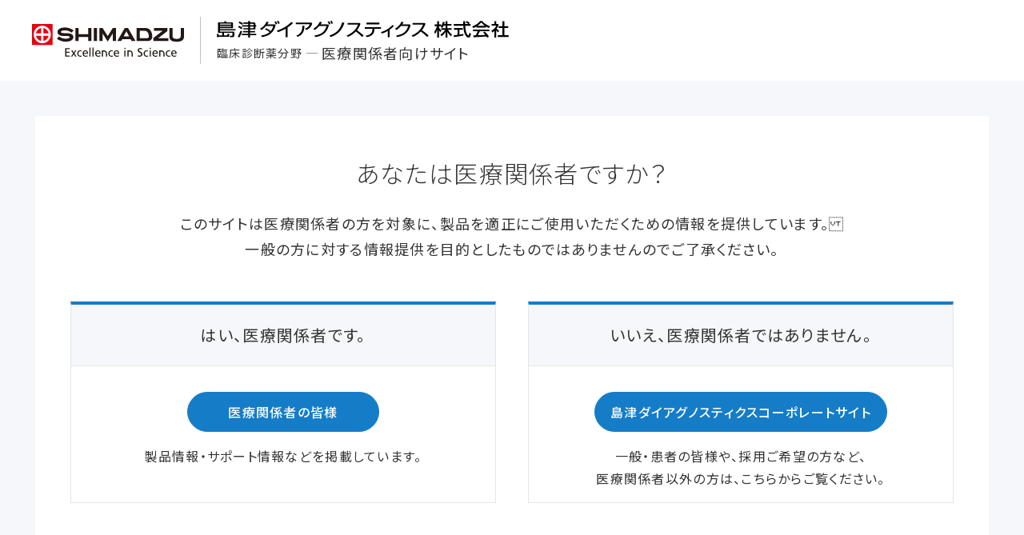

--- FILE ---
content_type: text/html; charset=UTF-8
request_url: https://clinical-diagnostics.biz.sdc.shimadzu.co.jp/products/01081/
body_size: 23238
content:

<!DOCTYPE html>
<html lang="ja">
  <head>
    <meta charset="UTF-8">
    <meta name="viewport" content="width=device-width, initial-scale=1">
    <meta name="format-detection" content="telephone=no">
    <meta name='robots' content='index, follow, max-image-preview:large, max-snippet:-1, max-video-preview:-1' />

	<title>Eテスト「TOSOH」Ⅱ（AFP）標準品セット | 臨床診断薬分野 医療関係者向けサイト | 島津ダイアグノスティクス株式会社</title>
	<meta name="description" content="東ソー㈱へリンク | 臨床診断薬分野 医療関係者向けサイト | 島津ダイアグノスティクス株式会社" />
	<meta property="og:locale" content="ja_JP" />
	<meta property="og:type" content="article" />
	<meta property="og:title" content="Eテスト「TOSOH」Ⅱ（AFP）標準品セット | 臨床診断薬分野 医療関係者向けサイト | 島津ダイアグノスティクス株式会社" />
	<meta property="og:description" content="東ソー㈱へリンク | 臨床診断薬分野 医療関係者向けサイト | 島津ダイアグノスティクス株式会社" />
	<meta property="og:url" content="https://clinical-diagnostics.biz.sdc.shimadzu.co.jp/products/01081/" />
	<meta property="og:site_name" content="臨床診断薬分野 医療関係者向けサイト | 島津ダイアグノスティクス株式会社" />
	<meta property="article:modified_time" content="2022-04-22T13:47:11+00:00" />
	<meta name="twitter:card" content="summary_large_image" />


<style id='wp-img-auto-sizes-contain-inline-css' type='text/css'>
img:is([sizes=auto i],[sizes^="auto," i]){contain-intrinsic-size:3000px 1500px}
/*# sourceURL=wp-img-auto-sizes-contain-inline-css */
</style>
<style id='wp-block-library-inline-css' type='text/css'>
:root{--wp-block-synced-color:#7a00df;--wp-block-synced-color--rgb:122,0,223;--wp-bound-block-color:var(--wp-block-synced-color);--wp-editor-canvas-background:#ddd;--wp-admin-theme-color:#007cba;--wp-admin-theme-color--rgb:0,124,186;--wp-admin-theme-color-darker-10:#006ba1;--wp-admin-theme-color-darker-10--rgb:0,107,160.5;--wp-admin-theme-color-darker-20:#005a87;--wp-admin-theme-color-darker-20--rgb:0,90,135;--wp-admin-border-width-focus:2px}@media (min-resolution:192dpi){:root{--wp-admin-border-width-focus:1.5px}}.wp-element-button{cursor:pointer}:root .has-very-light-gray-background-color{background-color:#eee}:root .has-very-dark-gray-background-color{background-color:#313131}:root .has-very-light-gray-color{color:#eee}:root .has-very-dark-gray-color{color:#313131}:root .has-vivid-green-cyan-to-vivid-cyan-blue-gradient-background{background:linear-gradient(135deg,#00d084,#0693e3)}:root .has-purple-crush-gradient-background{background:linear-gradient(135deg,#34e2e4,#4721fb 50%,#ab1dfe)}:root .has-hazy-dawn-gradient-background{background:linear-gradient(135deg,#faaca8,#dad0ec)}:root .has-subdued-olive-gradient-background{background:linear-gradient(135deg,#fafae1,#67a671)}:root .has-atomic-cream-gradient-background{background:linear-gradient(135deg,#fdd79a,#004a59)}:root .has-nightshade-gradient-background{background:linear-gradient(135deg,#330968,#31cdcf)}:root .has-midnight-gradient-background{background:linear-gradient(135deg,#020381,#2874fc)}:root{--wp--preset--font-size--normal:16px;--wp--preset--font-size--huge:42px}.has-regular-font-size{font-size:1em}.has-larger-font-size{font-size:2.625em}.has-normal-font-size{font-size:var(--wp--preset--font-size--normal)}.has-huge-font-size{font-size:var(--wp--preset--font-size--huge)}.has-text-align-center{text-align:center}.has-text-align-left{text-align:left}.has-text-align-right{text-align:right}.has-fit-text{white-space:nowrap!important}#end-resizable-editor-section{display:none}.aligncenter{clear:both}.items-justified-left{justify-content:flex-start}.items-justified-center{justify-content:center}.items-justified-right{justify-content:flex-end}.items-justified-space-between{justify-content:space-between}.screen-reader-text{border:0;clip-path:inset(50%);height:1px;margin:-1px;overflow:hidden;padding:0;position:absolute;width:1px;word-wrap:normal!important}.screen-reader-text:focus{background-color:#ddd;clip-path:none;color:#444;display:block;font-size:1em;height:auto;left:5px;line-height:normal;padding:15px 23px 14px;text-decoration:none;top:5px;width:auto;z-index:100000}html :where(.has-border-color){border-style:solid}html :where([style*=border-top-color]){border-top-style:solid}html :where([style*=border-right-color]){border-right-style:solid}html :where([style*=border-bottom-color]){border-bottom-style:solid}html :where([style*=border-left-color]){border-left-style:solid}html :where([style*=border-width]){border-style:solid}html :where([style*=border-top-width]){border-top-style:solid}html :where([style*=border-right-width]){border-right-style:solid}html :where([style*=border-bottom-width]){border-bottom-style:solid}html :where([style*=border-left-width]){border-left-style:solid}html :where(img[class*=wp-image-]){height:auto;max-width:100%}:where(figure){margin:0 0 1em}html :where(.is-position-sticky){--wp-admin--admin-bar--position-offset:var(--wp-admin--admin-bar--height,0px)}@media screen and (max-width:600px){html :where(.is-position-sticky){--wp-admin--admin-bar--position-offset:0px}}
/*wp_block_styles_on_demand_placeholder:6975225bc1712*/
/*# sourceURL=wp-block-library-inline-css */
</style>
    <link rel="shortcut icon" href="/favicon.ico">
    <link rel="stylesheet" href="/assets/css/common.css?v=20250326">
    <link rel="stylesheet" href="/assets/css/clinical-diagnostics.css?v=20230718">
    <script src="/assets/js/common.js" defer></script>
    <!-- Global site tag (gtag.js) - Google Analytics -->
<script async src="https://www.googletagmanager.com/gtag/js?id=G-P47KYWNDYJ"></script>
<script>
  window.dataLayer = window.dataLayer || [];
  function gtag(){dataLayer.push(arguments);}
  gtag('js', new Date());
  gtag('config', 'G-P47KYWNDYJ');
</script>
  </head>
  <body>
        <div class="l-container">
<header class="m-header">
  <div class="inner">
    <h1 class="title">
      <a href="https://clinical-diagnostics.biz.sdc.shimadzu.co.jp/">
        <span class="group"><img src="/assets/img/common/logo_shimadzu.svg" alt="SHIMADZU"></span>
        <span class="site">
          <span class="logo"><img src="/assets/img/common/logo_sdc.svg" alt="島津ダイアグノスティクス株式会社"></span>
          <span class="name"><span class="name1">臨床診断薬分野</span><span class="name2">医療関係者向けサイト</span></span>
        </span>
      </a>
    </h1>
    <div class="utility">
      <div class="utility1">
        <ul>
          <li class="company"><a href="https://corp.sdc.shimadzu.co.jp/" target="_blank" rel="noopener noreferrer">企業情報</a></li>
          <li class="sitemap"><a href="https://clinical-diagnostics.biz.sdc.shimadzu.co.jp/sitemap/">サイトマップ</a></li>
          <li class="faq"><a href="https://clinical-diagnostics.biz.sdc.shimadzu.co.jp/faq/">Q&amp;A</a></li>
          <li class="inquiry"><a href="https://corp.sdc.shimadzu.co.jp/question/" target="_blank" rel="noopener noreferrer">お問い合わせ</a></li>
        </ul>
      </div>
      <div class="utility2">
        <div class="gcse">
          <script async src="https://cse.google.com/cse.js?cx=873f2398f3e45c1dd"></script>
          <div class="gcse-searchbox-only"></div>
        </div>
      </div>
    </div>
  </div>
</header>
<div class="m-userNav">
  <div class="inner">
    <div class="login">
      <button class="js-memberModal-open" type="button" data-member-action="login">ログイン</button>
    </div>
    <div class="register">
      <a href="https://member.biz.sdc.shimadzu.co.jp/register/" target="_blank" rel="noopener noreferrer">会員登録（無料）</a>
    </div>
  </div>
</div>
<nav class="m-nav">
  <div class="overlay"></div>
  <button class="menu" type="button"><span></span></button>
  <div class="inner">
    <div class="gcse">
      <script async src="https://cse.google.com/cse.js?cx=873f2398f3e45c1dd"></script>
      <div class="gcse-searchbox-only"></div>
    </div>
    <ul class="global">
      <li class="products sub"><a href="https://clinical-diagnostics.biz.sdc.shimadzu.co.jp/products/">製品・サービス</a>
        <ul>
          <li><a href="https://clinical-diagnostics.biz.sdc.shimadzu.co.jp/products/microbiology/">微生物検査用</a></li>
          <li><a href="https://clinical-diagnostics.biz.sdc.shimadzu.co.jp/products/quality-control/">精度管理用</a></li>
          <li><a href="https://clinical-diagnostics.biz.sdc.shimadzu.co.jp/products/immunization-serology/">免疫血清学的検査用</a></li>
          <li><a href="https://clinical-diagnostics.biz.sdc.shimadzu.co.jp/products/covid-19/">COVID-19</a></li>
          <li><a href="https://clinical-diagnostics.biz.sdc.shimadzu.co.jp/products/ni-qcs/">精度管理システム Ni-QCS（ニクシス）</a></li>
          <li><a href="https://clinical-diagnostics.biz.sdc.shimadzu.co.jp/search/products/">製品検索</a></li>
        </ul>
      </li>
      <li class="support sub"><a href="https://clinical-diagnostics.biz.sdc.shimadzu.co.jp/support/">サポート</a>
        <ul>
          <li><a href="https://clinical-diagnostics.biz.sdc.shimadzu.co.jp/support/information/">学術・技術情報</a></li>
          <li><a href="https://clinical-diagnostics.biz.sdc.shimadzu.co.jp/support/documents/">ドキュメントダウンロード</a></li>
          <li><a href="https://clinical-diagnostics.biz.sdc.shimadzu.co.jp/support/video/">製品使用動画</a></li>
          <li><a href="https://clinical-diagnostics.biz.sdc.shimadzu.co.jp/support/maintenance/">メンテナンス</a></li>
          <li><a href="https://clinical-diagnostics.biz.sdc.shimadzu.co.jp/faq/">Q&amp;A</a></li>
          <li><a href="https://clinical-diagnostics.biz.sdc.shimadzu.co.jp/support/newsletter/">メルマガ</a></li>
          <li><a href="https://www.niqcs-survey.jp/niqcs/lsroll/member/login/index" target="_blank" rel="noopener noreferrer">L-スイトロールサーベイログイン</a></li>
          <li><a href="https://www.niqcs-survey.jp/niqcs/fungitec/member/login/index" target="_blank" rel="noopener noreferrer">ファンギテックサーベイログイン</a></li>
          <li><a href="https://clinical-diagnostics.biz.sdc.shimadzu.co.jp/support/distributor/">販売代理店</a></li>
        </ul>
      </li>
      <li class="event sub"><a href="https://clinical-diagnostics.biz.sdc.shimadzu.co.jp/event/">事例・イベント</a>
        <ul>
          <li><a href="https://clinical-diagnostics.biz.sdc.shimadzu.co.jp/event/case/">導入事例</a></li>
          <li><a href="https://clinical-diagnostics.biz.sdc.shimadzu.co.jp/event/seminar/">学会・展示会・セミナー情報</a></li>
        </ul>
      </li>
      <li class="pickup"><a href="https://clinical-diagnostics.biz.sdc.shimadzu.co.jp/pickup/">ピックアップ</a></li>
    </ul>
    <ul class="utility">
      <li class="sitemap"><a href="https://clinical-diagnostics.biz.sdc.shimadzu.co.jp/sitemap/">サイトマップ</a></li>
      <li class="faq"><a href="https://clinical-diagnostics.biz.sdc.shimadzu.co.jp/faq/">Q&amp;A</a></li>
      <li class="inquiry"><a href="https://corp.sdc.shimadzu.co.jp/question/" target="_blank" rel="noopener noreferrer">お問い合わせ</a></li>
      <li class="company"><a href="https://corp.sdc.shimadzu.co.jp/" target="_blank" rel="noopener noreferrer">企業情報</a></li>
    </ul>
  </div>
</nav>
<div class="m-breadcrumb"><div class="inner"><span><span><a href="https://clinical-diagnostics.biz.sdc.shimadzu.co.jp/">ホーム</a></span> &gt; <span><a href="https://clinical-diagnostics.biz.sdc.shimadzu.co.jp/products/">製品・サービス</a></span> &gt; <span class="breadcrumb_last" aria-current="page">Eテスト「TOSOH」Ⅱ（AFP）標準品セット</span></span></div></div><div class="l-content -column">
  <div class="l-main">  

<article>
  <header class="m-pageHeader">
    <h1 class="title">Eテスト「TOSOH」Ⅱ（AFP）標準品セット</h1>
        <ul class="tags">
      <li class="tag">体外診断用医薬品</li>                                        </ul>
      </header>
  <div class="m-article">
    <div class="toggle">
      <div class="detail -noInner">
                <div class="row">
          <div class="col">
            <h3>製品コード</h3>
            <p>01081</p>
          </div>
          <div class="col">
            <h3>統一商品コード</h3>
            <p>302010813</p>
          </div>
          <div class="col">
            <h3>JANコード</h3>
            <p>4987302010813 </p>
          </div>
        </div>
                <div class="row">
          <div class="col">
            <h3>包装</h3>
            <p>各1.0 mL入り×2本</p>
          </div>
          <div class="col">
            <h3>使用期限</h3>
            <p>製造後12ヵ月間</p>
          </div>
          <div class="col">
            <h3>貯蔵方法</h3>
            <p>2～8℃</p>
          </div>
        </div>
                                <div class="row">
          <div class="col">
            <h3>製品概要</h3>
            <p><a href="https://www.diagnostics.jp.tosohbioscience.com/immunoassay/aia-reagents" target="_blank">東ソー㈱へリンク</a></p>
          </div>
        </div>
                                                        <div class="row">
          <div class="col">
            <h3>備考</h3>
            <p>製造販売承認番号 20300AMZ00167000<br />
標準液 (1)、(2)：各1.0 mL入り×2本</p>
          </div>
        </div>
                                <div class="row">
          <div class="col">
            <h3>ファイルダウンロード</h3>
            <ul>
                                                                      <li><a href="https://www.pmda.go.jp/PmdaSearch/ivdSearch/" target="_blank" rel="noopener noreferrer">添付文書</a></li>                                          <li><a href="https://www.tosoh.co.jp/inquiry/sds/search" target="_blank" rel="noopener noreferrer">SDS</a></li>            </ul>
          </div>
        </div>
                        <div class="row">
          <div class="col">
            <h3>製造販売元製品コード</h3>
            <p>0015352</p>
          </div>
        </div>
                      </div>
    </div>
      </div>
</article>
  </div>
  <div class="l-sidebar">
  <nav class="m-sidebar -localNav">
    <p class="category"><a href="/products/">製品・サービス</a></p>
    <ul class="nav">
      <li><a href="/products/microbiology/">微生物検査用</a>
        <ul>
          <li><a href="/products/microbiology/fungitec/">ファンギテック&reg;サーベイ</a></li>
          <li><a href="/products/microbiology/guide/">ファンギテック&reg;サーベイ<br>よくあるお問い合わせ</a></li>
        </ul>
      </li>
      <li><a href="/products/quality-control/">精度管理用</a>
        <ul>
          <li><a href="/products/quality-control/l-suitrol/">L-スイトロール&reg;サーベイ</a></li>
          <li><a href="/products/quality-control/guide/">L-スイトロール&reg;サーベイ<br>よくあるお問い合わせ</a></li>
        </ul>
      </li>
      <li><a href="/products/immunization-serology/">免疫血清学的検査用</a></li>
      <li><a href="/products/covid-19/">COVID-19</a></li>
      <li><a href="/products/ni-qcs/">精度管理システム Ni-QCS（ニクシス）</a></li>
      <li><a href="/search/products/">製品検索</a></li>
    </ul>
  </nav>
</div></div>

<aside class="m-contact">
  <div class="inner">
    <h2>お気軽にお問い合わせください</h2>
    <p>各種臨床診断薬・機器製品、培地製品、精度管理関連製品などに関して、お気軽にご相談ください。<br>また、お客様から寄せられた「Q&amp;A」を掲載しています。<br>長年培ってまいりました経験とノウハウでお客様のお悩みを解決するお手伝いをさせていただきます。</p>
    <div class="btns"><a class="c-btn" href="https://clinical-diagnostics.biz.sdc.shimadzu.co.jp/faq/">Q&amp;A</a><a class="c-btn -outline" href="https://corp.sdc.shimadzu.co.jp/question/" target="_blank" rel="noopener noreferrer">お問い合わせ</a></div>
  </div>
</aside>
<div class="m-breadcrumb"><div class="inner"><span><span><a href="https://clinical-diagnostics.biz.sdc.shimadzu.co.jp/">ホーム</a></span> &gt; <span><a href="https://clinical-diagnostics.biz.sdc.shimadzu.co.jp/products/">製品・サービス</a></span> &gt; <span class="breadcrumb_last" aria-current="page">Eテスト「TOSOH」Ⅱ（AFP）標準品セット</span></span></div></div><div class="m-sitemap">
  <div class="inner">
    <ul class="categories">
      <li class="category"><a href="https://clinical-diagnostics.biz.sdc.shimadzu.co.jp/products/">製品・サービス</a>
        <ul>
          <li><a href="https://clinical-diagnostics.biz.sdc.shimadzu.co.jp/products/microbiology/">微生物検査用</a></li>
          <li><a href="https://clinical-diagnostics.biz.sdc.shimadzu.co.jp/products/quality-control/">精度管理用</a></li>
          <li><a href="https://clinical-diagnostics.biz.sdc.shimadzu.co.jp/products/immunization-serology/">免疫血清学的検査用</a></li>
          <li><a href="https://clinical-diagnostics.biz.sdc.shimadzu.co.jp/products/covid-19/">COVID-19</a></li>
          <li><a href="https://clinical-diagnostics.biz.sdc.shimadzu.co.jp/products/ni-qcs/">精度管理システム Ni-QCS（ニクシス）</a></li>
          <li><a href="https://clinical-diagnostics.biz.sdc.shimadzu.co.jp/search/products/">製品検索</a></li>
        </ul>
      </li>
    </ul>
    <ul class="categories">
      <li class="category"><a href="https://clinical-diagnostics.biz.sdc.shimadzu.co.jp/support/">サポート</a>
        <ul>
          <li><a href="https://clinical-diagnostics.biz.sdc.shimadzu.co.jp/support/information/">学術・技術情報</a></li>
          <li><a href="https://clinical-diagnostics.biz.sdc.shimadzu.co.jp/support/documents/">ドキュメントダウンロード</a></li>
          <li><a href="https://clinical-diagnostics.biz.sdc.shimadzu.co.jp/support/video/">製品使用動画</a></li>
          <li><a href="https://clinical-diagnostics.biz.sdc.shimadzu.co.jp/support/maintenance/">メンテナンス</a></li>
          <li><a href="https://clinical-diagnostics.biz.sdc.shimadzu.co.jp/faq/">Q&amp;A</a></li>
          <li><a href="https://clinical-diagnostics.biz.sdc.shimadzu.co.jp/support/newsletter/">メルマガ</a></li>
          <li><a href="https://www.niqcs-survey.jp/niqcs/lsroll/member/login/index" target="_blank" rel="noopener noreferrer">L-スイトロールサーベイログイン</a></li>
          <li><a href="https://www.niqcs-survey.jp/niqcs/fungitec/member/login/index" target="_blank" rel="noopener noreferrer">ファンギテックサーベイログイン</a></li>
          <li><a href="https://clinical-diagnostics.biz.sdc.shimadzu.co.jp/support/distributor/">販売代理店</a></li>
        </ul>
      </li>
    </ul>
    <ul class="categories">
      <li class="category"><a href="https://clinical-diagnostics.biz.sdc.shimadzu.co.jp/event/">事例・イベント</a>
        <ul>
          <li><a href="https://clinical-diagnostics.biz.sdc.shimadzu.co.jp/event/case/">導入事例</a></li>
          <li><a href="https://clinical-diagnostics.biz.sdc.shimadzu.co.jp/event/seminar/">学会・展示会・セミナー情報</a></li>
        </ul>
      </li>
      <li class="category"><a href="https://clinical-diagnostics.biz.sdc.shimadzu.co.jp/pickup/">ピックアップ</a></li>
      <li class="category"><a href="https://clinical-diagnostics.biz.sdc.shimadzu.co.jp/news/">新着情報</a></li>
    </ul>
    <ul class="categories">
      <li class="category"><a href="https://corp.sdc.shimadzu.co.jp/" target="_blank" rel="noopener noreferrer">企業情報</a>
        <ul>
          <li><a href="https://clinical-diagnostics.biz.sdc.shimadzu.co.jp/">臨床診断薬分野 医療関係者向けサイト</a></li>
          <li><a href="https://industrial-diagnostics.biz.sdc.shimadzu.co.jp/" target="_blank" rel="noopener noreferrer">食品・環境検査分野 衛生管理関連サイト コスモ会</a></li>
          <li><a href="https://cell-culture.biz.sdc.shimadzu.co.jp/" target="_blank" rel="noopener noreferrer">再生医療分野 細胞培養関連サイト</a></li>
        </ul>
      </li>
      <li class="single"><a href="https://clinical-diagnostics.biz.sdc.shimadzu.co.jp/sitemap/">サイトマップ</a></li>
      <li class="single"><a href="https://clinical-diagnostics.biz.sdc.shimadzu.co.jp/faq/">Q&amp;A</a></li>
      <li class="category"><a href="https://corp.sdc.shimadzu.co.jp/question/" target="_blank" rel="noopener noreferrer">お問い合わせ</a></li>
    </ul>
  </div>
</div>
<footer class="m-footer">
  <div class="inner">
    <ul class="link">
      <li><a href="https://corp.sdc.shimadzu.co.jp/utility/security.html" target="_blank" rel="noopener noreferrer">情報セキュリティポリシー</a></li>
      <li><a href="https://corp.sdc.shimadzu.co.jp/utility/privacy.html" target="_blank" rel="noopener noreferrer">個人情報の取り扱いについて</a></li>
      <li><a href="https://corp.sdc.shimadzu.co.jp/utility/index.html" target="_blank" rel="noopener noreferrer">サイトのご利用について</a></li>
    </ul>
    <p class="copyright">&copy;Shimadzu Diagnostics Corporation All rights reserved.</p>
    <div class="group">
      <p>島津ダイアグノスティクスは、臨床診断薬と産業検査薬を担う島津グループです。</p>
      <div class="logo"><a href="https://www.shimadzu.co.jp/" target="_blank" rel="noopener noreferrer"><img src="/assets/img/common/logo_footer.png" alt="島津グループ"></a></div>
    </div><a class="pagetop" href="#"></a>
  </div>
</footer>
<div class="m-searchBanner">
  <button class="js-searchModal-open" type="button"><span>製<br>品<br>検<br>索</span></button>
</div>
<div class="m-searchModal js-searchModal">
  <div class="overlay js-searchModal-close"></div>
  <div class="inner">
    <div class="content">
      <iframe src=""></iframe>
    </div>
    <button class="close js-searchModal-close" type="button"></button>
  </div>
</div>
    </div>
    
<div id="um_upload_single" style="display:none;"></div>

<div id="um_view_photo" style="display:none;">
	<a href="javascript:void(0);" data-action="um_remove_modal" class="um-modal-close" aria-label="写真モーダルを閉じる">
		<i class="um-faicon-times"></i>
	</a>

	<div class="um-modal-body photo">
		<div class="um-modal-photo"></div>
	</div>
</div>
<script type="speculationrules">
{"prefetch":[{"source":"document","where":{"and":[{"href_matches":"/*"},{"not":{"href_matches":["/wp-*.php","/wp-admin/*","/uploads/sites/4/*","/wp-content/*","/wp-content/plugins/*","/wp-content/themes/clinical-diagnostics/*","/*\\?(.+)"]}},{"not":{"selector_matches":"a[rel~=\"nofollow\"]"}},{"not":{"selector_matches":".no-prefetch, .no-prefetch a"}}]},"eagerness":"conservative"}]}
</script>
  </body>
</html>


--- FILE ---
content_type: text/html; charset=UTF-8
request_url: https://clinical-diagnostics.biz.sdc.shimadzu.co.jp/confirmation/
body_size: 11751
content:
<!DOCTYPE html>
<html lang="ja">
  <head>
    <meta charset="UTF-8">
    <meta name="viewport" content="width=device-width, initial-scale=1">
    <meta name="format-detection" content="telephone=no">
    <meta name='robots' content='index, follow, max-image-preview:large, max-snippet:-1, max-video-preview:-1' />

	<title>あなたは医療関係者ですか？ | 臨床診断薬分野 医療関係者向けサイト | 島津ダイアグノスティクス株式会社</title>
	<meta name="description" content="このサイトは医療関係者の方を対象に、製品を適正にご使用いただくための情報を提供しています。一般の方に対する情報提供を目的としたものではありませんのでご了承ください。" />
	<link rel="canonical" href="https://clinical-diagnostics.biz.sdc.shimadzu.co.jp/confirmation/" />
	<meta property="og:locale" content="ja_JP" />
	<meta property="og:type" content="article" />
	<meta property="og:title" content="あなたは医療関係者ですか？ | 臨床診断薬分野 医療関係者向けサイト | 島津ダイアグノスティクス株式会社" />
	<meta property="og:description" content="このサイトは医療関係者の方を対象に、製品を適正にご使用いただくための情報を提供しています。一般の方に対する情報提供を目的としたものではありませんのでご了承ください。" />
	<meta property="og:url" content="https://clinical-diagnostics.biz.sdc.shimadzu.co.jp/confirmation/" />
	<meta property="og:site_name" content="臨床診断薬分野 医療関係者向けサイト | 島津ダイアグノスティクス株式会社" />
	<meta property="article:modified_time" content="2023-04-03T06:48:04+00:00" />
	<meta name="twitter:card" content="summary_large_image" />
	<script type="application/ld+json" class="yoast-schema-graph">{"@context":"https://schema.org","@graph":[{"@type":"WebPage","@id":"https://clinical-diagnostics.biz.sdc.shimadzu.co.jp/confirmation/","url":"https://clinical-diagnostics.biz.sdc.shimadzu.co.jp/confirmation/","name":"あなたは医療関係者ですか？ | 臨床診断薬分野 医療関係者向けサイト | 島津ダイアグノスティクス株式会社","isPartOf":{"@id":"https://clinical-diagnostics.biz.sdc.shimadzu.co.jp/#website"},"datePublished":"2022-06-30T04:14:49+00:00","dateModified":"2023-04-03T06:48:04+00:00","breadcrumb":{"@id":"https://clinical-diagnostics.biz.sdc.shimadzu.co.jp/confirmation/#breadcrumb"},"inLanguage":"ja","potentialAction":[{"@type":"ReadAction","target":["https://clinical-diagnostics.biz.sdc.shimadzu.co.jp/confirmation/"]}]},{"@type":"BreadcrumbList","@id":"https://clinical-diagnostics.biz.sdc.shimadzu.co.jp/confirmation/#breadcrumb","itemListElement":[{"@type":"ListItem","position":1,"name":"ホーム","item":"https://clinical-diagnostics.biz.sdc.shimadzu.co.jp/"},{"@type":"ListItem","position":2,"name":"あなたは医療関係者ですか？"}]},{"@type":"WebSite","@id":"https://clinical-diagnostics.biz.sdc.shimadzu.co.jp/#website","url":"https://clinical-diagnostics.biz.sdc.shimadzu.co.jp/","name":"臨床診断薬分野 医療関係者向けサイト | 島津ダイアグノスティクス株式会社","description":"","potentialAction":[{"@type":"SearchAction","target":{"@type":"EntryPoint","urlTemplate":"https://clinical-diagnostics.biz.sdc.shimadzu.co.jp/?s={search_term_string}"},"query-input":{"@type":"PropertyValueSpecification","valueRequired":true,"valueName":"search_term_string"}}],"inLanguage":"ja"}]}</script>


<style id='wp-img-auto-sizes-contain-inline-css' type='text/css'>
img:is([sizes=auto i],[sizes^="auto," i]){contain-intrinsic-size:3000px 1500px}
/*# sourceURL=wp-img-auto-sizes-contain-inline-css */
</style>
<style id='wp-block-library-inline-css' type='text/css'>
:root{--wp-block-synced-color:#7a00df;--wp-block-synced-color--rgb:122,0,223;--wp-bound-block-color:var(--wp-block-synced-color);--wp-editor-canvas-background:#ddd;--wp-admin-theme-color:#007cba;--wp-admin-theme-color--rgb:0,124,186;--wp-admin-theme-color-darker-10:#006ba1;--wp-admin-theme-color-darker-10--rgb:0,107,160.5;--wp-admin-theme-color-darker-20:#005a87;--wp-admin-theme-color-darker-20--rgb:0,90,135;--wp-admin-border-width-focus:2px}@media (min-resolution:192dpi){:root{--wp-admin-border-width-focus:1.5px}}.wp-element-button{cursor:pointer}:root .has-very-light-gray-background-color{background-color:#eee}:root .has-very-dark-gray-background-color{background-color:#313131}:root .has-very-light-gray-color{color:#eee}:root .has-very-dark-gray-color{color:#313131}:root .has-vivid-green-cyan-to-vivid-cyan-blue-gradient-background{background:linear-gradient(135deg,#00d084,#0693e3)}:root .has-purple-crush-gradient-background{background:linear-gradient(135deg,#34e2e4,#4721fb 50%,#ab1dfe)}:root .has-hazy-dawn-gradient-background{background:linear-gradient(135deg,#faaca8,#dad0ec)}:root .has-subdued-olive-gradient-background{background:linear-gradient(135deg,#fafae1,#67a671)}:root .has-atomic-cream-gradient-background{background:linear-gradient(135deg,#fdd79a,#004a59)}:root .has-nightshade-gradient-background{background:linear-gradient(135deg,#330968,#31cdcf)}:root .has-midnight-gradient-background{background:linear-gradient(135deg,#020381,#2874fc)}:root{--wp--preset--font-size--normal:16px;--wp--preset--font-size--huge:42px}.has-regular-font-size{font-size:1em}.has-larger-font-size{font-size:2.625em}.has-normal-font-size{font-size:var(--wp--preset--font-size--normal)}.has-huge-font-size{font-size:var(--wp--preset--font-size--huge)}.has-text-align-center{text-align:center}.has-text-align-left{text-align:left}.has-text-align-right{text-align:right}.has-fit-text{white-space:nowrap!important}#end-resizable-editor-section{display:none}.aligncenter{clear:both}.items-justified-left{justify-content:flex-start}.items-justified-center{justify-content:center}.items-justified-right{justify-content:flex-end}.items-justified-space-between{justify-content:space-between}.screen-reader-text{border:0;clip-path:inset(50%);height:1px;margin:-1px;overflow:hidden;padding:0;position:absolute;width:1px;word-wrap:normal!important}.screen-reader-text:focus{background-color:#ddd;clip-path:none;color:#444;display:block;font-size:1em;height:auto;left:5px;line-height:normal;padding:15px 23px 14px;text-decoration:none;top:5px;width:auto;z-index:100000}html :where(.has-border-color){border-style:solid}html :where([style*=border-top-color]){border-top-style:solid}html :where([style*=border-right-color]){border-right-style:solid}html :where([style*=border-bottom-color]){border-bottom-style:solid}html :where([style*=border-left-color]){border-left-style:solid}html :where([style*=border-width]){border-style:solid}html :where([style*=border-top-width]){border-top-style:solid}html :where([style*=border-right-width]){border-right-style:solid}html :where([style*=border-bottom-width]){border-bottom-style:solid}html :where([style*=border-left-width]){border-left-style:solid}html :where(img[class*=wp-image-]){height:auto;max-width:100%}:where(figure){margin:0 0 1em}html :where(.is-position-sticky){--wp-admin--admin-bar--position-offset:var(--wp-admin--admin-bar--height,0px)}@media screen and (max-width:600px){html :where(.is-position-sticky){--wp-admin--admin-bar--position-offset:0px}}
/*wp_block_styles_on_demand_placeholder:6975225df110f*/
/*# sourceURL=wp-block-library-inline-css */
</style>
    <link rel="shortcut icon" href="/favicon.ico">
    <link rel="stylesheet" href="/assets/css/common.css">
    <link rel="stylesheet" href="/assets/css/clinical-diagnostics.css">
    <script src="/assets/js/common.js" defer></script>
    <!-- Global site tag (gtag.js) - Google Analytics -->
<script async src="https://www.googletagmanager.com/gtag/js?id=G-P47KYWNDYJ"></script>
<script>
  window.dataLayer = window.dataLayer || [];
  function gtag(){dataLayer.push(arguments);}
  gtag('js', new Date());
  gtag('config', 'G-P47KYWNDYJ');
</script>
  </head>
  <body>
        <div class="l-container">

<header class="m-header">
  <div class="inner">
    <h1 class="title">
      <a href="/">
        <span class="group"><img src="/assets/img/common/logo_shimadzu.svg" alt="SHIMADZU"></span>
        <span class="site">
          <span class="logo"><img src="/assets/img/common/logo_sdc.svg" alt="島津ダイアグノスティクス株式会社"></span>
          <span class="name"><span class="name1">臨床診断薬分野</span><span class="name2">医療関係者向けサイト</span></span>
        </span>
      </a>
    </h1>
  </div>
</header>

<div class="l-floatContent">
  <div class="l-floatContent-inner">
    <artivle>
      <header class="m-pageHeader -center -noBorder">
                <h1 class="title">あなたは医療関係者ですか？</h1>        <p class="description">このサイトは医療関係者の方を対象に、製品を適正にご使用いただくための情報を提供しています。<br>一般の方に対する情報提供を目的としたものではありませんのでご了承ください。</p>      </header>
            <div class="m-confirmation">
        <div class="block">
          <p class="answer">はい、医療関係者です。</p>
          <div class="btn">
            <button class="c-btn js-confirmationModal-close" type="button">医療関係者の皆様</button>
          </div>
          <p class="description">製品情報・サポート情報などを掲載しています。</p>
        </div>
        <div class="block">
          <p class="answer">いいえ、医療関係者ではありません。</p>
          <div class="btn"><a class="c-btn" href="https://corp.sdc.shimadzu.co.jp/" target="_parent" rel="noopener">島津ダイアグノスティクスコーポレートサイト</a></div>
          <p class="description">一般・患者の皆様や、採用ご希望の方など、<br>医療関係者以外の方は、こちらからご覧ください。</p>
        </div>
      </div>    </artivle>
  </div>
</div>

<footer class="m-footer">
  <div class="inner">
    <ul class="link">
      <li><a href="https://corp.sdc.shimadzu.co.jp/utility/security.html" target="_blank" rel="noopener noreferrer">情報セキュリティポリシー</a></li>
      <li><a href="https://corp.sdc.shimadzu.co.jp/utility/privacy.html" target="_blank" rel="noopener noreferrer">個人情報の取り扱いについて</a></li>
      <li><a href="https://corp.sdc.shimadzu.co.jp/utility/index.html" target="_blank" rel="noopener noreferrer">サイトのご利用について</a></li>
    </ul>
    <p class="copyright">&copy;Shimadzu Diagnostics Corporation All rights reserved.</p>
    <div class="group">
      <p>島津ダイアグノスティクスは、臨床診断薬と産業検査薬を担う島津グループです。</p>
      <div class="logo"><a href="https://www.shimadzu.co.jp/" target="_blank" rel="noopener noreferrer"><img src="/assets/img/common/logo_footer.png" alt="島津グループ"></a></div>
    </div>
  </div>
</footer>

    </div>
    
<div id="um_upload_single" style="display:none;"></div>

<div id="um_view_photo" style="display:none;">
	<a href="javascript:void(0);" data-action="um_remove_modal" class="um-modal-close" aria-label="写真モーダルを閉じる">
		<i class="um-faicon-times"></i>
	</a>

	<div class="um-modal-body photo">
		<div class="um-modal-photo"></div>
	</div>
</div>
<script type="speculationrules">
{"prefetch":[{"source":"document","where":{"and":[{"href_matches":"/*"},{"not":{"href_matches":["/wp-*.php","/wp-admin/*","/uploads/sites/4/*","/wp-content/*","/wp-content/plugins/*","/wp-content/themes/clinical-diagnostics/*","/*\\?(.+)"]}},{"not":{"selector_matches":"a[rel~=\"nofollow\"]"}},{"not":{"selector_matches":".no-prefetch, .no-prefetch a"}}]},"eagerness":"conservative"}]}
</script>
  </body>
</html>


--- FILE ---
content_type: text/css
request_url: https://clinical-diagnostics.biz.sdc.shimadzu.co.jp/assets/css/common.css?v=20250326
body_size: 128305
content:
@import url(https://fonts.googleapis.com/css2?family=Noto+Sans+JP:wght@300;400;500;600;700&display=swap);
:root{--mc-w:890;--mc2-1:425;--mc3-1:270;--mc3-2:580;--mc4-1:192.5;--mc4-2:425;--mc4-3:657.5;--mc5-1:150;--mc5-2:340;--mc5-3:530;--mc5-4:720;--wp--style--block-gap:2.5em}@-webkit-keyframes c-loading{0%,80%,to{box-shadow:0 1em 0 -.3em}40%{box-shadow:0 1em 0 0}}@keyframes c-loading{0%,80%,to{box-shadow:0 1em 0 -.3em}40%{box-shadow:0 1em 0 0}}*{box-sizing:border-box}:after,:before{box-sizing:inherit}html{line-height:1.15;-webkit-text-size-adjust:100%;-webkit-tap-highlight-color:transparent}body{margin:0}main{display:block}address,blockquote,dl,figure,form,iframe,p,pre,table{margin:0}h1,h2,h3,h4,h5,h6{font-size:inherit;line-height:inherit;font-weight:inherit;margin:0}ol,ul{margin:0;padding:0;list-style:none}dt{font-weight:700}dd{margin-left:0}hr{box-sizing:content-box;height:0;overflow:visible;border:0;border-top:1px solid;margin:0;clear:both;color:inherit}pre{font-family:monospace,monospace;font-size:inherit}address{font-style:inherit}a{background-color:transparent;text-decoration:none;color:inherit}abbr[title]{border-bottom:none;text-decoration:underline;-webkit-text-decoration:underline dotted;text-decoration:underline dotted}b,strong{font-weight:bolder}code,kbd,samp{font-family:monospace,monospace;font-size:inherit}small{font-size:80%}sub,sup{font-size:75%;line-height:0;position:relative;vertical-align:baseline}sub{bottom:-.25em}sup{top:-.5em}img{border-style:none;vertical-align:bottom}embed,iframe,object{border:0;vertical-align:bottom}button,input,optgroup,select,textarea{-webkit-appearance:none;-moz-appearance:none;appearance:none;vertical-align:middle;color:inherit;font:inherit;border:0;background:transparent;padding:0;margin:0;outline:0;border-radius:0;text-align:inherit}[type=checkbox]{-webkit-appearance:checkbox;-moz-appearance:checkbox;appearance:checkbox}[type=radio]{-webkit-appearance:radio;-moz-appearance:radio;appearance:radio}button,input{overflow:visible}button,select{text-transform:none}[type=button],[type=reset],[type=submit],button{cursor:pointer;-webkit-appearance:none;-moz-appearance:none;appearance:none}[type=button][disabled],[type=reset][disabled],[type=submit][disabled],button[disabled]{cursor:default}[type=button]::-moz-focus-inner,[type=reset]::-moz-focus-inner,[type=submit]::-moz-focus-inner,button::-moz-focus-inner{border-style:none;padding:0}[type=button]:-moz-focusring,[type=reset]:-moz-focusring,[type=submit]:-moz-focusring,button:-moz-focusring{outline:1px dotted ButtonText}select::-ms-expand{display:none}fieldset,option{padding:0}fieldset{margin:0;border:0;min-width:0}legend{color:inherit;display:table;max-width:100%;padding:0;white-space:normal}progress{vertical-align:baseline}textarea{overflow:auto}[type=number]::-webkit-inner-spin-button,[type=number]::-webkit-outer-spin-button{height:auto}[type=search]{outline-offset:-2px}[type=search]::-webkit-search-decoration{-webkit-appearance:none}::-webkit-file-upload-button{-webkit-appearance:button;font:inherit}label[for]{cursor:pointer}details{display:block}summary{display:list-item}[contenteditable]{outline:none}table{border-collapse:collapse;border-spacing:0}caption{text-align:left}td,th{vertical-align:top;padding:0}th{text-align:left;font-weight:700}[hidden],template{display:none}body.is-unscrollable,html.is-unscrollable{overflow:hidden}body{line-height:1.8;color:var(--text-color);background:#fff;font-size:1rem;font-family:Noto Sans JP,-apple-system,BlinkMacSystemFont,Roboto,Segoe UI,Helvetica Neue,HelveticaNeue,YuGothic,Yu Gothic Medium,Yu Gothic,Verdana,Meiryo,sans-serif;font-weight:400;font-feature-settings:"palt";letter-spacing:.08em;overflow-wrap:anywhere;word-break:normal;line-break:strict}body.is-unscrollable{overflow:hidden}article,aside,footer,header,main,picture,section{display:block}img{max-width:100%;height:auto}img[src$=jpg]{background:var(--gray-vl)}a{color:var(--link-color)}a:hover{text-decoration:underline}button{letter-spacing:inherit}dt,th{font-weight:400}b,h1,h2,h3,h4,h5,h6,strong{font-weight:500}input:-webkit-autofill{-webkit-box-shadow:0 0 0 1000px #fff inset}.l-content{margin:0 auto;max-width:1200px;width:100%}.l-content.-column{display:flex;align-items:flex-start;flex-direction:row-reverse;justify-content:space-between}.l-sidebar{width:22.5%;position:-webkit-sticky;position:sticky;top:0}.l-main{width:74.16666666666667%}.l-toggleContent{border-bottom:1px solid var(--gray-l)}.l-row{display:flex;flex-wrap:wrap;justify-content:space-between}.l-row.-reverse{flex-direction:row-reverse}.l-col2-1{width:47.752808988764045%}.l-col3-1{width:30.337078651685395%}.l-col3-2{width:65.1685393258427%}.l-col4-1{width:21.629213483146067%}.l-col4-2{width:47.752808988764045%}.l-col4-3{width:73.87640449438202%}.l-col5-1{width:16.853932584269664%}.l-col5-2{width:38.20224719101123%}.l-col5-3{width:59.55056179775281%}.l-col5-4{width:80.89887640449437%}.l-toggleContent .l-col2-1{width:47.647058823529406%}.l-floatContent{background:var(--gray-vl)}.l-floatContent-inner{margin:0 auto;max-width:1200px;width:100%;background:#fff}.l-modalContent{padding:44px}.l-modalContent-inner{display:block}.l-centeredBlock{display:flex;justify-content:center;align-items:center;position:absolute;left:0;top:0;width:100%;height:100%}.m-anchorNav{display:grid;grid-gap:10px;gap:10px;background:#fff;z-index:1;position:relative}.m-anchorNav br{display:none}.m-anchorNav a{display:inline-block;position:relative;display:block;padding-left:20px}.m-anchorNav a:hover{text-decoration:underline}.m-anchorNav a:before{content:"";position:absolute;left:0;top:50%;width:8px;height:8px;transform:rotate(45deg);margin-top:-3px;border-top:2px solid var(--theme-color);border-right:2px solid var(--theme-color)}.m-anchorNav a[href^="#"]:before{transform:rotate(135deg);margin-top:-5px;left:3px}.m-anchorNav.-col2{grid-template-columns:repeat(2,1fr)}.m-anchorNav.-col3{grid-template-columns:repeat(3,1fr)}.m-anchorNav.-col4{grid-template-columns:repeat(4,1fr)}.m-anchorNav.-col5{grid-template-columns:repeat(5,1fr)}.m-anchorNav.-col6{grid-template-columns:repeat(6,1fr)}.m-article .calendar .calendarHeader{display:flex;justify-content:space-between;align-items:center}.m-article .calendar .calendarHeader .currentMonth{font-size:1.25rem;font-weight:500}.m-article .calendar .pageNav{display:flex}.m-article .calendar .prev{position:relative;display:block;padding-left:20px}.m-article .calendar .prev:hover{text-decoration:underline}.m-article .calendar .prev:before{content:"";position:absolute;left:0;top:50%;width:8px;height:8px;transform:rotate(45deg);margin-top:-3px;border-top:2px solid var(--theme-color);border-right:2px solid var(--theme-color)}.m-article .calendar .prev:before{transform:rotate(-135deg)}.m-article .calendar .next{position:relative;display:block;padding-left:20px}.m-article .calendar .next:hover{text-decoration:underline}.m-article .calendar .next:before{content:"";position:absolute;left:0;top:50%;width:8px;height:8px;transform:rotate(45deg);margin-top:-3px;border-top:2px solid var(--theme-color);border-right:2px solid var(--theme-color)}.m-article .calendar .next:before{left:auto}.m-article .calendar .select{margin-bottom:0}.m-article .calendar .calendarContent{display:grid;grid-template-columns:repeat(7,1fr);border-top:1px solid var(--gray-n);border-left:1px solid var(--gray-n)}.m-article .calendar .weekday{font-weight:700;text-align:center;border-right:1px solid var(--gray-n);border-bottom:1px solid var(--gray-n);background-color:var(--gray-vl)}.m-article .calendar .day{border-right:1px solid var(--gray-n);border-bottom:1px solid var(--gray-n);position:relative}.m-article .calendar .saturday .date{color:#33f}.m-article .calendar .holiday .date,.m-article .calendar .sunday .date{color:#f33}.m-article .calendar .seminar{position:relative}.m-article .calendar .seminar.is-hidden{display:none}.m-article .calendar .date{line-height:1}.m-article .calendar .category{color:var(--theme-color-d60);background:var(--theme-color-l90);font-size:.75rem;text-align:center;cursor:pointer}.m-article .calendar .seminar[data-types*=無料セミナー] .category{color:var(--text-color);background:#b2dd54}.m-article .calendar .seminar[data-types*=有料セミナー] .category{color:#fff;background:#66b822}.m-article .calendar .seminar[data-types*=学会展示] .category{color:var(--text-color);background:#e5e705}.m-article .calendar .title{color:var(--text-color);font-size:.875rem;font-weight:500;letter-spacing:0;line-height:1.5;cursor:pointer}.m-article .calendar .day.past .seminar .category{color:var(--gray-vd);background:var(--gray-l)}.m-article .calendar .day.past .seminar .title{color:var(--gray-vd)}.m-article .calendar .day.past .seminar .tooltipLink{display:none}.m-article .calendar .tooltip{position:absolute;top:100%;left:0;background:#fff;border:1px solid var(--gray-n);box-shadow:0 0 20px 0 rgba(0,0,0,.1);width:400%;z-index:100;line-height:1.625;opacity:0;visibility:hidden;transition:opacity .1s ease .2s,visibility .1s ease .2s}.m-article .calendar .day:nth-child(7n) .tooltip,.m-article .calendar .day:nth-child(7n - 1) .tooltip,.m-article .calendar .day:nth-child(7n - 2) .tooltip{left:auto;right:0}.m-article .calendar .day:nth-last-child(-n+14) .tooltip{top:auto;bottom:100%}.m-article .calendar .tooltipTitle{font-weight:500;font-size:1.25rem}.m-article .calendar .tooltipData{display:grid;grid-template-columns:5em 1fr}.m-article .calendar .tooltipData dt{position:relative;padding-right:1.5em;text-align:justify;-moz-text-align-last:justify;text-align-last:justify}.m-article .calendar .tooltipData dt:after{position:absolute;right:0;top:0;content:"\FF1A";width:1.5em;padding:0 .5em}.m-article .calendar .tooltipLink{text-align:center}.m-article>:first-child{margin-top:0}.m-article .clear:after{content:"";display:table;clear:both}.m-article h1,.m-article h2{border-bottom:2px solid var(--theme-color);font-size:1.5rem;clear:both}.m-article h3{border-bottom:1px solid var(--gray-l);font-size:1.25rem}.m-article h4{margin-bottom:.5em;font-size:1.125rem}.m-article h5{margin-bottom:.5em}.m-article h6{margin-top:1em;margin-bottom:.5em}.m-article p{margin-bottom:1em}.m-article p:empty{height:3em}.m-article figure figcaption{margin-top:.5em;color:var(--text-color);text-align:left;font-size:.875rem}.m-article ul{margin-bottom:1em;padding-left:1.5em}.m-article ul>li{list-style:disc outside}.m-article ul li:not(:last-child){margin-bottom:.75em}.m-article ul li ol,.m-article ul li ul{margin-top:.75em}.m-article ul.-line{padding-left:0}.m-article ul.-line li{padding-bottom:.75em;list-style:none;border-bottom:1px solid var(--gray-l)}.m-article ul.-anchor{padding-left:0;display:flex;flex-wrap:wrap}.m-article ul.-anchor li{list-style:none}.m-article ul.-anchor li:not(:last-child){margin-bottom:0;margin-right:1.5em}.m-article ul.-anchor li a{position:relative;display:block;padding-left:20px}.m-article ul.-anchor li a:hover{text-decoration:underline}.m-article ul.-anchor li a:before{content:"";position:absolute;left:0;top:50%;width:8px;height:8px;transform:rotate(45deg);margin-top:-3px;border-top:2px solid var(--theme-color);border-right:2px solid var(--theme-color)}.m-article ul.-anchor li a[href^="#"]:before{transform:rotate(135deg);margin-top:-5px;left:3px}.m-article ol{margin-bottom:1em}.m-article ol li:not(:last-child){margin-bottom:.75em}.m-article ol li ol,.m-article ol li ul{margin-top:.75em}.m-article ol{margin-left:2.5em}.m-article ol>li{list-style-type:none;counter-increment:cnt;position:relative}.m-article ol>li:before{content:"(" counter(cnt) ")";display:inline-block;margin-left:-2.5em;width:2.5em;text-align:right;position:absolute;top:0;left:-.5em}.m-article ol.-dot{margin-left:2em}.m-article ol.-dot>li{list-style:decimal outside;position:static}.m-article ol.-dot>li:before{display:none}.m-article dl.-list dt{border-top:1px solid var(--gray-l);background:var(--gray-vl);font-weight:700;font-size:1.125rem;line-height:1.6}.m-article table{margin-bottom:1em;width:100%}.m-article table caption,.m-article table td,.m-article table th{padding:1em;border:1px solid var(--gray-l)}.m-article table caption table,.m-article table td table,.m-article table th table{margin-bottom:0}.m-article table caption table td,.m-article table caption table th,.m-article table td table td,.m-article table td table th,.m-article table th table td,.m-article table th table th{padding:0;border:0}.m-article table th{background:var(--gray-vl);text-align:inherit}.m-article table th.has-text-align-center{text-align:center}.m-article table th.has-text-align-left{text-align:left}.m-article table th.has-text-align-right{text-align:right}.m-article table caption{border-bottom:0}.m-article blockquote{margin-bottom:1em;padding:2em;background:var(--gray-vl)}.m-article blockquote>:last-child{margin-bottom:0}.m-article figure{margin-bottom:1em}.m-article b,.m-article strong{font-weight:700}.m-article em,.m-article i{font-style:italic}.m-article big{font-size:1.125rem;display:inline-block}.m-article small{font-size:.875rem;display:inline-block}.m-article hr{margin:2em 0;border:0;border-bottom:1px solid var(--gray-l);width:100%;height:1px}.m-article blockquote a[target=_blank]:after,.m-article dd a[target=_blank]:after,.m-article figcaption a[target=_blank]:after,.m-article li a[target=_blank]:after,.m-article p a[target=_blank]:after,.m-article td a[target=_blank]:after{content:"";display:inline-block;vertical-align:top;margin-left:5px;width:1.0625rem;height:1.8em;min-height:.8125rem;background:var(--img-external) no-repeat 0 50%/100% auto;margin-right:5px}.m-article blockquote a[href$=pdf]:after,.m-article dd a[href$=pdf]:after,.m-article figcaption a[href$=pdf]:after,.m-article li a[href$=pdf]:after,.m-article p a[href$=pdf]:after,.m-article td a[href$=pdf]:after{content:"";display:inline-block;vertical-align:top;margin-left:5px;margin-right:5px;width:16px;height:1.8em;background:url(/assets/img/common/pdf.png) no-repeat 0 50%/16px 18px}.m-article blockquote a[href^="mailto:"],.m-article dd a[href^="mailto:"],.m-article figcaption a[href^="mailto:"],.m-article li a[href^="mailto:"],.m-article p a[href^="mailto:"],.m-article td a[href^="mailto:"]{display:inline-block;position:relative;padding-left:24px;letter-spacing:0}.m-article blockquote a[href^="mailto:"]:before,.m-article dd a[href^="mailto:"]:before,.m-article figcaption a[href^="mailto:"]:before,.m-article li a[href^="mailto:"]:before,.m-article p a[href^="mailto:"]:before,.m-article td a[href^="mailto:"]:before{position:absolute;left:0;top:calc(1em - 7px);content:"";display:block;width:16px;height:12px;border:1px solid var(--theme-color)}.m-article blockquote a[href^="mailto:"]:after,.m-article dd a[href^="mailto:"]:after,.m-article figcaption a[href^="mailto:"]:after,.m-article li a[href^="mailto:"]:after,.m-article p a[href^="mailto:"]:after,.m-article td a[href^="mailto:"]:after{position:absolute;left:3px;top:calc(1em - 11px);content:"";display:block;width:10px;height:10px;border:2px solid var(--theme-color);border-width:0 1px 1px 0;transform:rotate(45deg)}.m-article input[type=email],.m-article input[type=number],.m-article input[type=password],.m-article input[type=tel],.m-article input[type=text]{margin:0 1em;padding:.5em 1em;border:1px solid var(--gray-l);border-radius:.3125em}.m-article input[type=email]::-moz-placeholder, .m-article input[type=number]::-moz-placeholder, .m-article input[type=password]::-moz-placeholder, .m-article input[type=tel]::-moz-placeholder, .m-article input[type=text]::-moz-placeholder{color:var(--gray-n)}.m-article input[type=email]:-ms-input-placeholder, .m-article input[type=number]:-ms-input-placeholder, .m-article input[type=password]:-ms-input-placeholder, .m-article input[type=tel]:-ms-input-placeholder, .m-article input[type=text]:-ms-input-placeholder{color:var(--gray-n)}.m-article input[type=email]::placeholder,.m-article input[type=number]::placeholder,.m-article input[type=password]::placeholder,.m-article input[type=tel]::placeholder,.m-article input[type=text]::placeholder{color:var(--gray-n)}.m-article input[type=submit]{padding:.5625rem 1.1875rem;border:1px solid var(--theme-color);border-radius:1.5625em;display:inline-block;font-size:.875rem;font-weight:500;line-height:1;color:#fff;background:var(--theme-color);transition:background-color .2s,border-color .2s,color .2s;text-align:center}.m-article input[type=submit]:hover{text-decoration:none;background-color:var(--theme-color-l10);border-color:var(--theme-color-l10)}.m-article .select{margin-bottom:1em;display:inline-block;position:relative;border:1px solid var(--theme-color);border-radius:.3125em}.m-article .select:before{content:"";position:absolute;right:16px;top:50%;width:8px;height:8px;transform:rotate(45deg);margin-top:-6px;border-bottom:2px solid var(--theme-color);border-right:2px solid var(--theme-color)}.m-article .select select{padding:.5em 1em}.m-article .alignleft{float:left}.m-article .alignright{float:right}.m-article .aligncenter{text-align:center}.m-article .sm{font-size:.875rem}.m-article .video{margin-bottom:1em;position:relative;padding-top:56.25%;background:var(--gray-vl)}.m-article .video iframe{position:absolute;top:0;left:0;width:100%;height:100%}.m-article .alert,.m-article .caution,.m-article .info,.m-article .note,.m-article .warning{margin-bottom:1em;padding:1em 1.3em;border:1px solid var(--gray-l);background:var(--gray-vl)}.m-article .alert>:last-child,.m-article .caution>:last-child,.m-article .info>:last-child,.m-article .note>:last-child,.m-article .warning>:last-child{margin-bottom:0}.m-article .info{border-color:var(--theme-color-l80);background:var(--theme-color-l95)}.m-article .alert{border-color:#fff2bf;background:#fffae5}.m-article .caution{border-color:#ffddc7;background:#fff4ed}.m-article .warning{border-color:#fcc;background:#fff2f2}.m-article .tabbarBtns{position:relative;display:flex;justify-content:center}.m-article .tabbarBtns:before{content:"";position:absolute;left:0;bottom:-2px;width:100%;height:2px;background:var(--theme-color)}.m-article .tabbarBtn{position:relative;display:flex;justify-content:center;align-items:center;border-color:var(--theme-color);width:100%;line-height:1.25;font-weight:500;text-align:center;color:var(--link-color);background:var(--theme-color-l90);border:2px solid var(--theme-color-l90);border-bottom:0;border-bottom-color:var(--theme-color);transition:opacity .2s}.m-article .tabbarBtn:hover{opacity:.8}.m-article .tabbarBtn.is-active{color:var(--text-color);border-color:var(--theme-color);border-bottom-color:#fff;background:#fff}.m-article .tabbarBtn.is-active:before{content:"";position:absolute;left:0;bottom:-2px;width:100%;height:2px;background:#fff}.m-article .tabbarBtn.is-active:hover{opacity:1}.m-article .tabbarContent{display:none}.m-article .tabbarContent.is-active{display:block}.m-article .paging{display:flex;justify-content:center;grid-gap:12px;gap:12px;margin-top:100px}.m-article .paging .next,.m-article .paging .page,.m-article .paging .prev{border:1px solid var(--theme-color);border-radius:5px;background:#fff;color:var(--theme-color);display:flex;justify-content:center;align-items:center;font-size:1rem;font-weight:500;line-height:1;width:40px;height:40px}.m-article .paging .page.is-active{background:var(--theme-color);color:#fff}.m-article .paging .next,.m-article .paging .prev{position:relative}.m-article .paging .next:before,.m-article .paging .prev:before{content:"";position:absolute;left:calc(50% - 3px);top:calc(50% - 3px);width:8px;height:8px;border-top:2px solid #fff}.m-article .paging .next:before{left:calc(50% - 6px);border-left-color:var(--theme-color);border-bottom-color:var(--theme-color);border-right:2px solid #fff;border-right-color:var(--theme-color);border-top-color:var(--theme-color);transform:rotate(45deg)}.m-article .paging .prev:before{border-left:2px solid #fff;border-left-color:var(--theme-color);border-bottom-color:var(--theme-color);border-right-color:var(--theme-color);border-top-color:var(--theme-color);transform:rotate(-45deg)}.m-article .wp-block-image img{height:auto}.m-article .wp-block-image>a[href$=".gif"],.m-article .wp-block-image>a[href$=".jpeg"],.m-article .wp-block-image>a[href$=".jpg"],.m-article .wp-block-image>a[href$=".png"]{position:relative;display:block}.m-article .wp-block-image>a[href$=".gif"]:before,.m-article .wp-block-image>a[href$=".jpeg"]:before,.m-article .wp-block-image>a[href$=".jpg"]:before,.m-article .wp-block-image>a[href$=".png"]:before{content:"";position:absolute;display:flex;align-items:center;justify-content:center;line-height:1;font-size:1rem;width:3rem;height:3rem;border-radius:50%;color:#fff;background:url(/assets/img/common/zoom_white.svg) no-repeat 50% 50%/1.5rem 1.5rem var(--theme-color)}.m-article .wp-block-table thead{border-bottom:0}.m-article .wp-block-button__link{padding:.5625rem 1.1875rem;border:1px solid var(--theme-color);border-radius:1.5625em;display:inline-block;font-size:1rem;font-weight:500;line-height:1.875;min-width:15rem;color:#fff;background:var(--theme-color);transition:background-color .2s,border-color .2s,color .2s;text-align:center}.m-article .wp-block-button__link:hover{text-decoration:none;background-color:var(--theme-color-l10);border-color:var(--theme-color-l10)}.m-article .wp-block-button__link.is-style-outline{color:var(--link-color);background:#fff}.m-article .wp-block-button__link.is-style-outline:hover{background-color:#fff;color:var(--theme-color-l20);border-color:var(--theme-color-l20)}.m-article .wp-block-button__link[target=_blank]:after{content:"";display:inline-block;vertical-align:top;margin-left:5px;width:1.0625rem;height:1.875em;min-height:.8125rem;background:url(/assets/img/common/external_white.png) no-repeat 0 50%/100% auto;margin-right:0}.m-article .wp-block-button__link.is-style-outline[target=_blank]:after{height:1.875em}.m-article .wp-block-button__link.is-style-outline.-sm[target=_blank]:after,.m-article .wp-block-button__link.is-style-outline[target=_blank]:after{content:"";display:inline-block;vertical-align:top;margin-left:5px;width:1.0625rem;min-height:.8125rem;background:var(--img-external) no-repeat 0 50%/100% auto}.m-article .wp-block-button__link.is-style-outline.-sm[target=_blank]:after{height:1em}.m-article .is-style-outline>.wp-block-button__link:not(.has-text-color),.m-article .wp-block-button__link.is-style-outline:not(.has-text-color){color:var(--link-color)}.m-article .is-style-outline>.wp-block-button__link:not(.has-text-color):hover,.m-article .wp-block-button__link.is-style-outline:not(.has-text-color):hover{background-color:#fff;color:var(--theme-color-l20);border-color:var(--theme-color-l20)}.m-article .wp-block-separator{opacity:1}.m-article .wp-embed-aspect-16-9 iframe{aspect-ratio:16/9;width:100%;height:auto}.m-article .wp-embed-aspect-4-3 iframe{aspect-ratio:4/3;width:100%;height:auto}.m-article .wp-container-1>*+*,.m-article .wp-container-2>*+*,.m-article .wp-container-3>*+*,.m-article .wp-container-4>*+*,.m-article .wp-container-5>*+*,.m-article .wp-container-6>*+*,.m-article .wp-container-7>*+*,.m-article .wp-container-8>*+*,.m-article .wp-container-9>*+*,.m-article .wp-container-10>*+*{-webkit-margin-before:0;margin-block-start:0}.m-article .is-layout-flex{display:flex;grid-gap:40px;gap:40px}.m-article .is-layout-flex.are-vertically-aligned-center{align-items:center}.m-article .wp-block-buttons.is-content-justification-center{justify-content:center}.m-article .pageList h1{margin:0;padding:0;border-bottom:0}.m-article .pageList p{margin-bottom:0}.m-article .pageList ul{margin-bottom:0;padding-left:0}.m-article .pageList li{list-style:none}.m-article .pageList li:not(:last-child){margin-bottom:0}.m-article .pageList a[target=_blank]:after{display:none}.m-article .pageList>a,.m-article .pageList>span.is-comingsoon,.m-article .pageList>span.is-past{display:block;color:var(--text-color);transition:opacity .2s;border-bottom:1px solid var(--gray-n)}.m-article .pageList>a:hover{text-decoration:none;opacity:.8}.m-article .pageList .article{display:flex;justify-content:space-between;align-items:flex-start;width:100%}.m-article .pageList .img{width:30.337078651685395%;padding-top:21.34831460674157%;position:relative}.m-article .pageList .img img{position:absolute;left:0;top:0;width:100%;height:100%;-o-object-fit:cover;object-fit:cover}.m-article .pageList .txt{width:100%}.m-article .pageList .img+.txt{width:65.1685393258427%}.m-article .pageList .title{font-size:1.25rem;font-weight:500}.m-article .pageList .title+p{border-top:1px solid var(--theme-color)}.m-article .pageList a .more{display:block;text-align:right}.m-article .pageList a .more span{position:relative;display:block;padding-left:20px;display:inline-block;color:var(--theme-color);font-weight:500}.m-article .pageList a .more span:hover{text-decoration:underline}.m-article .pageList a .more span:before{content:"";position:absolute;left:0;top:50%;width:8px;height:8px;transform:rotate(45deg);margin-top:-3px;border-top:2px solid var(--theme-color);border-right:2px solid var(--theme-color)}.m-article .pageList a:hover .more span{text-decoration:underline}.m-article .pageList a[target=_blank] .more span:after{content:"";display:inline-block;vertical-align:top;margin-left:5px;width:1.0625rem;height:1.75em;min-height:.8125rem;background:var(--img-external) no-repeat 0 50%/100% auto}.m-article .pageList span.is-comingsoon{opacity:.5}.m-article .pageList span.is-comingsoon .more{display:block}.m-article .pageList.-exhibition,.m-article .pageList.-seminar{margin-top:0;background:#fff}.m-article .pageList.-exhibition>a,.m-article .pageList.-seminar>a{border-top-width:1px;border:1px solid var(--theme-color);border-top:4px solid var(--theme-color);background:#fff}.m-article .pageList.-exhibition .img,.m-article .pageList.-seminar .img{width:31.76470588235294%;padding-top:30.337078651685395%;position:relative}.m-article .pageList.-exhibition .img img,.m-article .pageList.-seminar .img img{position:absolute;left:0;top:0;width:100%;height:100%;-o-object-fit:cover;object-fit:cover}.m-article .pageList.-exhibition .img+.txt,.m-article .pageList.-seminar .img+.txt{width:65.88235294117646%}.m-article .pageList.-exhibition .tags,.m-article .pageList.-seminar .tags{display:flex;flex-wrap:wrap;font-size:.875rem}.m-article .pageList.-exhibition .tags .tag,.m-article .pageList.-seminar .tags .tag{color:var(--theme-color-d60);background:var(--theme-color-l90);display:block;font-weight:500}.m-article .pageList.-exhibition .title,.m-article .pageList.-seminar .title{border-bottom:1px solid var(--theme-color);font-size:1.5rem;line-height:1.666666666666667;font-weight:400}.m-article .pageList.-exhibition dl.meta,.m-article .pageList.-seminar dl.meta{font-size:1rem;line-height:1.625}.m-article .pageList.-exhibition dl.meta .item,.m-article .pageList.-seminar dl.meta .item{display:flex}.m-article .pageList.-exhibition dl.meta dt,.m-article .pageList.-seminar dl.meta dt{padding-right:1.5em;width:5em;text-align:justify;-moz-text-align-last:justify;text-align-last:justify;font-weight:400;position:relative}.m-article .pageList.-exhibition dl.meta dt:after,.m-article .pageList.-seminar dl.meta dt:after{position:absolute;right:0;top:0;content:"\FF1A";width:1.5em;padding:0 .5em}.m-article .pageList.-exhibition dl.meta dd,.m-article .pageList.-seminar dl.meta dd{width:calc(100% - 5em)}.m-article .pageList.-exhibition .note,.m-article .pageList.-seminar .note{border:1px solid var(--theme-color);border-top:0;color:var(--theme-color-d60);background:var(--theme-color-l90)}.m-article .pageList.-exhibition .note a[target=_blank]:after,.m-article .pageList.-seminar .note a[target=_blank]:after{content:"";display:inline-block;vertical-align:top;margin-left:5px;width:1.0625rem;height:1.8em;min-height:.8125rem;background:var(--img-external) no-repeat 0 50%/100% auto;margin-right:5px}.m-article h2+.pageList.-exhibition a:first-child,.m-article h2+.pageList.-seminar a:first-child{margin-top:0}.m-article .pageList.-seminarArchive{display:grid;grid-template-columns:repeat(2,calc(50% - 20px))}.m-article .pageList.-seminarArchive>a{display:block;color:var(--text-color);background:#fff;box-shadow:0 0 20px 0 rgba(0,0,0,.1);transition:scale .2s,box-shadow .2s;display:flex;flex-direction:column;justify-content:space-between}.m-article .pageList.-seminarArchive>a:hover{opacity:1;scale:.98;box-shadow:0 0 12px 0 rgba(0,0,0,.08);text-decoration:none}.m-article .pageList.-seminarArchive .article{display:block;position:relative}.m-article .pageList.-seminarArchive .sticker{position:absolute;line-height:1.2;border-radius:50%;display:flex;align-items:center;justify-content:center;text-align:center;color:#fff;background:var(--theme-color);z-index:1;font-weight:700}.m-article .pageList.-seminarArchive .img{width:auto;aspect-ratio:1.4166666/1}.m-article .pageList.-seminarArchive .img img{border-radius:0}.m-article .pageList.-seminarArchive .img img.unscaled{width:100%;left:0}.m-article .pageList.-seminarArchive .img+.txt{width:100%}.m-article .pageList.-seminarArchive .meta:empty{height:1.8em}.m-article .pageList.-seminarArchive .tags{display:flex;flex-wrap:wrap;font-size:.875rem}.m-article .pageList.-seminarArchive .tags .tag{color:var(--theme-color-d60);background:var(--theme-color-l90);display:block;font-weight:500}.m-article .pageList.-seminarArchive p+.title{border-top:1px solid var(--theme-color)}.m-article .pageList.-case{display:flex;flex-wrap:wrap;background:#fff}.m-article .pageList.-case>a{display:block;width:calc(50% - 20px);border-top-width:1px;border:1px solid var(--theme-color);border-top:4px solid var(--theme-color);background:#fff}.m-article .pageList.-case .article{display:block}.m-article .pageList.-case .img{width:100%;padding-top:52.5%;position:relative;overflow:hidden}.m-article .pageList.-case .img img{right:0;left:auto;width:200%;max-width:none}.m-article .pageList.-case .img+.txt{width:100%}.m-article .pageList.-case .tags{display:flex;flex-wrap:wrap;font-size:.875rem}.m-article .pageList.-case .tags .tag{color:var(--theme-color-d60);background:var(--theme-color-l90);display:block;font-weight:500}.m-article .pageList.-case .title{font-size:1.5rem;line-height:1.666666666666667;font-weight:400}.m-article .pageList.-case dl.meta{font-size:1rem;line-height:1.625}.m-article .pageList.-case dl.meta .item{display:flex}.m-article .pageList.-case dl.meta dt{padding-right:1.5em;width:5em;text-align:justify;-moz-text-align-last:justify;text-align-last:justify;font-weight:400;position:relative}.m-article .pageList.-case dl.meta dt:after{position:absolute;right:0;top:0;content:"\FF1A";width:1.5em;padding:0 .5em}.m-article .pageList.-case dl.meta dd{width:calc(100% - 5em)}.m-article .pageList.-case .note{border:1px solid var(--theme-color);border-top:0;color:var(--theme-color-d60);background:var(--theme-color-l90)}.m-article .pageList.-case .note a[target=_blank]:after{content:"";display:inline-block;vertical-align:top;margin-left:5px;width:1.0625rem;height:1.8em;min-height:.8125rem;background:var(--img-external) no-repeat 0 50%/100% auto;margin-right:5px}.m-article .postList ol,.m-article .postList ul{margin:0;padding:0;list-style:none}.m-article .postList li{margin:0;list-style:none}.m-article .postList li:not(:last-child){margin-bottom:0}.m-article .postList a[target=_blank]:after,.m-article .postList li:before{display:none}.m-article .postList .noItem{display:none}.m-article .postList.is-loading .noItem{display:block}.m-article .postList li{border-bottom:1px dotted var(--gray-l)}.m-article .postList li:last-child{border-bottom:1px solid var(--gray-l)}.m-article .postList li>a,.m-article .postList li>span{display:block;width:100%}.m-article .postList li>a:hover{text-decoration:none}.m-article .postList li>a:hover .title{text-decoration:underline}.m-article .postList .txt{display:block}.m-article .postList a .txt{color:var(--text-color);position:relative;display:block;padding-left:20px}.m-article .postList a .txt:hover{text-decoration:underline}.m-article .postList a .txt:before{content:"";position:absolute;left:0;top:50%;width:8px;height:8px;transform:rotate(45deg);margin-top:-3px;border-top:2px solid var(--theme-color);border-right:2px solid var(--theme-color);top:.9em}.m-article .postList a .txt:hover{text-decoration:none}.m-article .postList a .txt:hover .title{text-decoration:underline}.m-article .postList a[target=_blank] .txt:after{content:"";display:inline-block;vertical-align:top;margin-left:5px;width:1.0625rem;height:1.8em;min-height:.8125rem;background:var(--img-external) no-repeat 0 50%/100% auto}.m-article .postList .author{color:var(--link-color);display:block;position:absolute;left:10em;top:-1.8em}.m-article h2,.m-article h3{counter-reset:faqcount 0}.m-article .toggle h3{margin-top:0;margin-bottom:0}.m-article .toggle p{margin-bottom:0}.m-article .toggle .question{padding:0 2em;position:relative;display:block}.m-article .toggle .question:before{content:"Q";position:absolute;left:0;top:.1em;width:2em;display:inline-block;font-weight:700;font-size:1.125rem;line-height:1.6;color:var(--theme-color)}.m-article .toggle .question.-number{padding:0 2em 0 3em}.m-article .toggle .question.-number:before{width:3em;counter-increment:faqcount 1;content:"Q" counter(faqcount)}.m-article .toggle .question .tags{display:flex;flex-wrap:wrap;font-size:.875rem}.m-article .toggle .question .tags .tag{color:var(--theme-color-d60);background:var(--theme-color-l90);display:block;font-weight:500}.m-article .toggle .answer{padding-left:2.25em;padding-right:2em;position:relative}.m-article .toggle .answer a[target=_blank]:after{width:1.0625rem;min-height:.8125rem;background:var(--img-external) no-repeat 0 50%/100% auto}.m-article .toggle .answer a[href$=pdf]:after,.m-article .toggle .answer a[target=_blank]:after{content:"";display:inline-block;vertical-align:top;margin-left:5px;height:1.8em;margin-right:5px}.m-article .toggle .answer a[href$=pdf]:after{width:16px;background:url(/assets/img/common/pdf.png) no-repeat 0 50%/16px 18px}.m-article .toggle .answer a[href^="mailto:"]{display:inline-block;position:relative;padding-left:24px;letter-spacing:0}.m-article .toggle .answer a[href^="mailto:"]:before{position:absolute;left:0;top:calc(1em - 7px);content:"";display:block;width:16px;height:12px;border:1px solid var(--theme-color)}.m-article .toggle .answer a[href^="mailto:"]:after{position:absolute;left:3px;top:calc(1em - 11px);content:"";display:block;width:10px;height:10px;border:2px solid var(--theme-color);border-width:0 1px 1px 0;transform:rotate(45deg)}.m-article .toggle .answer:before{content:"A";position:absolute;left:0;width:2em;display:inline-block;font-weight:700;font-size:1.125rem;line-height:1.6;color:var(--theme-color)}.m-article .toggle .answer.-number{padding-left:3.375em}.m-article .toggle .answer.-number:before{width:3em;content:"A" counter(faqcount)}.m-article .toggle .answer.-forLoginUser .txt{height:1.8em;overflow:hidden;position:relative}.m-article .toggle .answer.-forLoginUser .txt:after{content:"";position:absolute;left:0;right:0;bottom:0;height:3.6em;background:linear-gradient(0deg,#fff,hsla(0,0%,100%,0))}.m-article .toggle .answer.-forLoginUser .limited{text-align:center}.m-article .toggle .answer.-forLoginUser .limited a{cursor:pointer}.m-article .toggle .answer .rating{margin-top:1em;padding:.5em;width:100%;background:var(--gray-vl);display:flex;justify-content:center;align-items:center;text-align:center;grid-gap:.5em;gap:.5em;font-size:.875rem}.m-article .toggle .answer .rating button{width:6em}.m-article .toggle .answer .rating button.is-selected,.m-article .toggle .answer .rating button.is-selected:hover{color:var(--theme-color-l60);border-color:var(--theme-color-l60)}.m-article .toggle .name{position:relative;display:flex;flex-wrap:wrap;width:100%;font-weight:500;cursor:pointer}.m-article .toggle .name .ja{margin-right:2em;font-size:1.125rem}.m-article .toggle .name .en{font-size:.875rem;vertical-align:middle;line-height:2.314285714285714;display:inline-block}.m-article .toggle .name{border-bottom:1px solid var(--gray-l);transition:background .2s,border .2s}.m-article .toggle .name:after{content:"";position:absolute;top:50%;margin-top:-12px;border:3px solid var(--theme-color);border-width:0 3px 3px 0;transform:rotate(45deg)}.m-article .toggle.is-active .name{background:var(--theme-color-l90);border-bottom:1px solid var(--theme-color-l90)}.m-article .toggle.is-active .name:after{content:"\0d7";margin-top:-15px;font-size:1.875rem;line-height:1;font-weight:700;color:var(--theme-color);border:0;transform:none;width:auto;height:auto}.m-article .toggle .detail{border-bottom:1px solid var(--gray-l)}.m-article .toggle .detail.-noInner{border:1px solid var(--gray-l);border-bottom:0}.m-article .toggle .detail .imgViewer{margin:30px auto;width:430px;display:flex;justify-content:space-between;position:relative}.m-article .toggle .detail .imgViewer .thumbnails{overflow:hidden}.m-article .toggle .detail .imgViewer .thumbnails .thumbnail{border:1px solid var(--gray-vl);width:62px;height:62px;cursor:pointer}.m-article .toggle .detail .imgViewer .thumbnails .thumbnail.is-active{border-color:var(--theme-color)}.m-article .toggle .detail .imgViewer .thumbnails .thumbnail:not(:last-child){margin-bottom:10px}.m-article .toggle .detail .imgViewer .thumbnails img{display:block;width:60px;height:60px;max-width:none;-o-object-fit:cover;object-fit:cover}.m-article .toggle .detail .imgViewer .imgs{position:relative;width:362px}.m-article .toggle .detail .imgViewer .imgs .img{display:flex;align-items:center;justify-content:center;background:#fff;border:1px solid var(--gray-vl);opacity:0;visibility:hidden}html.is-loaded .m-article .toggle .detail .imgViewer .imgs .img{height:0}.m-article .toggle .detail .imgViewer .imgs .img.is-active{z-index:1;opacity:1;visibility:visible}html.is-loaded .m-article .toggle .detail .imgViewer .imgs .img.is-active{height:auto}.m-article .toggle .detail .imgViewer .imgs .img .imgInner{position:relative}.m-article .toggle .detail .imgViewer .magnifier-thumb-wrapper{position:relative;display:block;top:0;left:0}.m-article .toggle .detail .imgViewer .magnifier-lens{position:absolute;border:1px solid #ccc;z-index:1000;top:0;left:0;overflow:hidden;background-size:360px auto!important}.m-article .toggle .detail .imgViewer .magnifier-loader{position:absolute;top:0;left:0;border:1px solid #ccc;color:#fff;text-align:center;background:transparent;background:rgba(50,50,50,.5);z-index:1000}.m-article .toggle .detail .imgViewer .magnifier-loader-text{font:13px Arial;margin-top:10px}.m-article .toggle .detail .imgViewer .magnifier-large{position:absolute;z-index:100}.m-article .toggle .detail .imgViewer .magnifier-preview{padding:0;width:100%;height:150px;position:relative;overflow:hidden}.m-article .toggle .detail .imgViewer .magnifier-preview img{position:absolute;top:0;left:0}.m-article .toggle .detail .imgViewer .opaque{opacity:.5}.m-article .toggle .detail .imgViewer .hidden{display:none}.m-article .toggle .detail .imgViewer .preview{position:absolute;left:0;top:100%;width:100%;height:auto;background:#fff;overflow:hidden;opacity:0;visibility:hidden}.m-article .toggle .detail .imgViewer .preview.is-active{opacity:1;visibility:visible}.m-article .toggle .detail .imgViewer .preview img{max-width:none}.m-article .toggle .detail .composition{text-align:justify;-moz-text-align-last:justify;text-align-last:justify;width:27em;max-width:100%}.m-article .toggle .detail .composition .note,.m-article .toggle .detail .composition table{text-align:left;-moz-text-align-last:left;text-align-last:left}.m-article .toggle .detail .composition table{margin-top:1em}.m-article .toggle .detail .composition table td,.m-article .toggle .detail .composition table th{padding:10px 20px;border:1px solid var(--gray-l)}.m-article .toggle .detail .composition table th{background:var(--gray-vl)}.m-article .toggle .detail .composition table td{text-align:right;-moz-text-align-last:right;text-align-last:right}.m-article .toggle .detail .composition dl{text-align:left;-moz-text-align-last:left;text-align-last:left}.m-article .toggle .detail .composition dl .note{margin-top:1em}.m-article .toggle .detail .composition dl .item{display:flex;justify-content:space-between;position:relative}.m-article .toggle .detail .composition dl .item:before{content:"";width:100%;height:1px;border-bottom:2px dotted var(--gray-l);position:absolute;left:0;top:calc(50% - 1px)}.m-article .toggle .detail .composition dl .item dd,.m-article .toggle .detail .composition dl .item dt{padding:.2em 0;position:relative;background:#fff}.m-article .toggle .detail .composition dl .item dt{padding-right:.75em}.m-article .toggle .detail .composition dl .item dd{padding-left:.75em}.m-article .toggle .detail .detailInner{border:1px solid var(--gray-l);border-bottom:0}.m-article .toggle .detail h3{font-size:1rem;background:var(--gray-vl)}.m-article .toggle .detail h4+p{margin-top:0}.m-article .toggle .detail h3+p:empty{height:auto}.m-article .toggle .detail .row{display:flex;width:100%;border-bottom:1px solid var(--gray-l)}.m-article .toggle .detail .row .col{width:100%}.m-article .toggle .detail .row .col+.col{border-left:1px solid var(--gray-l)}.m-article .toggle .close{text-align:center}.m-article .txtBanner{color:var(--theme-color-d60);background:var(--theme-color-l90);text-align:center}.m-article .txtBanner h2{margin:0;padding:0;border-bottom:0}.m-article .txtBanner p{margin-bottom:0}.m-article .txtBanner ul{margin-bottom:0;padding-left:0}.m-article .txtBanner li{margin-bottom:0;list-style:none}.m-article .txtBanner h2{font-size:1.5rem;font-weight:400}.m-article .txtBanner ul.link{display:flex;justify-content:center;flex-wrap:wrap}.m-article .txtBanner ul.link a[target=_blank]:after{background:url(/assets/img/common/external_white.png) no-repeat 0 50%/100% auto}.m-article .txtBanner ul.link a.-outline[target=_blank]:after,.m-article .txtBanner ul.link a[target=_blank]:after{content:"";display:inline-block;vertical-align:top;margin-left:5px;width:1.0625rem;height:1.875em;min-height:.8125rem}.m-article .txtBanner ul.link a.-outline[target=_blank]:after{background:var(--img-external) no-repeat 0 50%/100% auto}.m-breadcrumb{color:#fff;background:var(--theme-color-l20);font-size:.75rem;line-height:1.666666666666667}.m-breadcrumb .inner{margin:0 auto;max-width:1200px;width:100%}.m-breadcrumb ol{display:flex;flex-wrap:wrap}.m-breadcrumb li:not(:last-child):after{content:">"}.m-breadcrumb a{color:#fff}.m-confirmation{text-align:center;display:flex;justify-content:space-between}.m-confirmation .block{border:1px solid var(--gray-l);border-top:4px solid var(--theme-color);width:100%}.m-confirmation .answer{padding:1em;border-bottom:1px solid var(--gray-l);background:var(--gray-vl);font-size:1.25rem}.m-confirmation .btn{padding:2em 1em 1em}.m-confirmation .description{padding:0 1em 1em}.m-confirmationModal{opacity:0;visibility:hidden;position:fixed;top:0;left:0;right:0;bottom:0;z-index:200;background:rgba(0,0,0,.7);display:flex;align-items:center;justify-content:center}.m-confirmationModal.is-active{opacity:1;visibility:visible}.m-confirmationModal .inner,.m-confirmationModal .loading,.m-confirmationModal iframe{position:absolute;left:0;top:0;width:100%;height:100%}.m-confirmationModal .inner{background:#fff}.m-confirmationModal .loading{display:flex;justify-content:center;align-items:center}.m-contact{text-align:center;background:var(--gray-vl)}.m-contact .inner{margin:0 auto;max-width:1200px;width:100%}.m-contact h2{font-size:1.875rem;font-weight:400}.m-contact p{font-size:1rem}.m-contact .btns{display:flex;justify-content:center;align-items:center}.m-fileSearch{margin-bottom:3.75em}.m-fileSearch .form{padding:1em 1.25em;background:var(--theme-color-l90)}.m-fileSearch .form form{display:flex;align-items:center}.m-fileSearch .form dl{display:flex;align-items:center}.m-fileSearch .form dt{margin-right:.5em}.m-fileSearch .form dd{margin-right:1em}.m-fileSearch .form input[type=email],.m-fileSearch .form input[type=number],.m-fileSearch .form input[type=password],.m-fileSearch .form input[type=tel],.m-fileSearch .form input[type=text]{padding:.5em 1em;border:1px solid var(--gray-l);border-radius:.3125em;color:var(--text-color);background:#fff;width:10em}.m-fileSearch .form input[type=email]::-moz-placeholder, .m-fileSearch .form input[type=number]::-moz-placeholder, .m-fileSearch .form input[type=password]::-moz-placeholder, .m-fileSearch .form input[type=tel]::-moz-placeholder, .m-fileSearch .form input[type=text]::-moz-placeholder{color:var(--gray-d)}.m-fileSearch .form input[type=email]:-ms-input-placeholder, .m-fileSearch .form input[type=number]:-ms-input-placeholder, .m-fileSearch .form input[type=password]:-ms-input-placeholder, .m-fileSearch .form input[type=tel]:-ms-input-placeholder, .m-fileSearch .form input[type=text]:-ms-input-placeholder{color:var(--gray-d)}.m-fileSearch .form input[type=email]::placeholder,.m-fileSearch .form input[type=number]::placeholder,.m-fileSearch .form input[type=password]::placeholder,.m-fileSearch .form input[type=tel]::placeholder,.m-fileSearch .form input[type=text]::placeholder{color:var(--gray-d)}.m-fileSearch .result{padding:2em 1.25em;border-bottom:1px solid var(--theme-color)}.m-fileSearch .result .list .item{display:list-item;list-style:disc inside}.m-fileSearch .result button.pdf{color:var(--link-color)}.m-fileSearch .result button.pdf:after{content:"";display:inline-block;vertical-align:top;margin-left:5px;margin-right:5px;width:16px;height:1.8em;background:url(/assets/img/common/pdf.png) no-repeat 0 50%/16px 18px}.m-fileSearch .result p{font-weight:500}.m-footer{padding:44px 0 25px;letter-spacing:0;line-height:1.5}.m-footer a{color:var(--text-color)}.m-footer .inner{margin:0 auto;max-width:1200px;width:100%;position:relative;display:flex;justify-content:space-between}.m-footer .link{display:flex;font-size:.875rem}.m-footer .link li{margin-right:1em}.m-footer .copyright{position:absolute;left:50%;bottom:0;transform:translateX(-50%);font-size:.875rem}.m-footer .group{padding-right:5px;font-size:.75rem;text-align:right}.m-footer .group .logo{margin-top:20px;padding-right:15px}.m-footer .group .logo img{width:178px}.m-footer .pagetop{position:fixed;z-index:1;bottom:104px;right:40px;border-radius:50%;width:52px;height:52px;background:url(/assets/img/common/pagetop.png) no-repeat;background-size:22px 27px;background-position:15px 18px;background-color:var(--theme-color-l10);transition:background-color .2s,opacity .5s,visibility .5s;opacity:0;visibility:hidden}html.is-scrolled .m-footer .pagetop{opacity:1;visibility:visible}.m-footer .pagetop:hover{background-color:var(--theme-color-l20)}.m-header{position:relative;z-index:10;background:#fff}.m-header .title{line-height:1;font-weight:400}.m-header .title a{display:flex;align-items:center;color:var(--text-color)}.m-header .title span{display:block}.m-header .title .group img{width:190px}.m-header .title .site{margin-left:20px;padding:5px 20px;border-left:1px solid var(--gray-d)}.m-header .title .site .logo{margin-bottom:10px}.m-header .title .site .logo img{width:365px}.m-header .title .site .name{display:flex;align-items:center}.m-header .title .site .name1{font-size:.875rem;padding-right:24px;position:relative}.m-header .title .site .name1:after{content:"";position:absolute;right:5px;top:50%;width:14px;height:1px;background:var(--gray-vd)}.m-header .title .site .name2{font-size:1.125rem}.m-header .utility{font-size:.875rem}.m-header .utility a{display:block;color:var(--text-color)}.m-header .utility a:hover{text-decoration:underline}.m-header .utility1{display:flex;align-items:center;justify-content:flex-end}.m-header .utility1 ul{display:flex}.m-header .utility1 li:not(:last-child){margin-right:10px}.m-header .utility2{display:flex;align-items:center;justify-content:flex-end}.m-header .utility2 .gcse{overflow:hidden}.m-header .utility2 .gcse table.gsc-search-box{margin-bottom:0}.m-header .utility2 .gcse form.gsc-search-box{margin-bottom:0;background:var(--gray-l)}.m-header .utility2 .gcse .gsc-input{font-size:1rem}.m-header .utility2 .gcse .gsc-input-box{background:0;border:0}.m-header .utility2 .gcse input.gsc-input{background-color:transparent!important;height:1.75em!important}.m-header .utility2 .gcse input.gsc-input:focus{box-shadow:none}.m-header .utility2 .gcse .gsc-search-button-v2{margin:0;padding:0;border:0;background:url(/assets/img/common/search.svg) no-repeat 50% 50%}.m-header .utility2 .gcse .gsc-search-button-v2 svg{opacity:0}.m-lightboxModal{opacity:0;visibility:hidden;transition:opacity .3s,visibility .3s;position:fixed;top:0;left:0;right:0;bottom:0;z-index:200;background:rgba(0,0,0,.7);display:flex;align-items:center;justify-content:center}.m-lightboxModal.is-active{opacity:1;visibility:visible}.m-lightboxModal .inner{max-width:80vw;max-height:80vh;position:relative}.m-lightboxModal .inner img{max-width:80vw;max-height:80vh;width:auto;height:auto}.m-lightboxModal .inner .close{position:absolute;right:-40px;top:-40px;font-size:40px;line-height:1;width:40px;height:40px;color:#fff;cursor:pointer}.m-memberModal{opacity:0;visibility:hidden;position:fixed;top:0;left:0;right:0;bottom:0;z-index:200;background:rgba(0,0,0,.7);display:none;align-items:center;justify-content:center}html.is-loaded .m-memberModal{transition:opacity .3s,visibility .3s;display:flex}.m-memberModal.is-active{opacity:1;visibility:visible}.m-memberModal .inner{max-width:80vw;max-height:80vh;width:890px;height:890px;position:relative;background:#fff}.m-memberModal iframe{position:absolute;left:0;top:0;width:100%;height:100%}.m-memberModal .close{position:absolute;right:-40px;top:-40px;font-size:40px;line-height:1;width:40px;height:40px;color:#fff;cursor:pointer}.m-memberModal[data-member-action=login] .inner,.m-memberModal[data-member-action=logout] .inner{width:600px;height:540px}.m-nav .inner{margin:0 auto;max-width:1200px;width:100%}.m-pageHeader{border-top:2px solid var(--theme-color);border-bottom:1px solid var(--theme-color);position:relative}.m-pageHeader .hero{margin-top:-2px;position:relative}.m-pageHeader .hero img{position:absolute;left:0;top:0;width:100%;height:100%;-o-object-fit:cover;object-fit:cover}.m-pageHeader .title{font-size:1.875rem;font-weight:300}.m-pageHeader .title .sm{font-size:1.5rem;letter-spacing:.14em;display:block}.m-pageHeader .title .xs{font-size:1rem;letter-spacing:.14em;display:block}.m-pageHeader .tagline{font-size:1.5rem;font-weight:500}.m-pageHeader .hero+.title{position:absolute;left:0;top:-2px;width:100%;color:#000;display:flex;flex-direction:column;justify-content:center;font-size:2.75rem;line-height:1.44;font-weight:300;letter-spacing:.14em;text-shadow:0 0 .4em #fff,0 0 .4em #fff,0 0 .4em #fff;background:linear-gradient(90deg,hsla(0,0%,100%,.8),hsla(0,0%,100%,.5) 40%,hsla(0,0%,100%,0) 60%)}.m-pageHeader .hero+.title.-light{color:#fff;text-shadow:0 0 .4em #000;background:linear-gradient(90deg,rgba(0,0,0,.4),rgba(0,0,0,.2) 60%,rgba(0,0,0,.1) 80%)}.m-pageHeader .description{font-size:1.125rem}.m-pageHeader .description a[target=_blank]:after{width:1.0625rem;min-height:.8125rem;background:var(--img-external) no-repeat 0 50%/100% auto}.m-pageHeader .description a[href$=pdf]:after,.m-pageHeader .description a[target=_blank]:after{content:"";display:inline-block;vertical-align:top;margin-left:5px;height:1.8em;margin-right:5px}.m-pageHeader .description a[href$=pdf]:after{width:16px;background:url(/assets/img/common/pdf.png) no-repeat 0 50%/16px 18px}.m-pageHeader .description a[href^="mailto:"]{display:inline-block;position:relative;padding-left:24px;letter-spacing:0}.m-pageHeader .description a[href^="mailto:"]:before{position:absolute;left:0;top:calc(1em - 7px);content:"";display:block;width:16px;height:12px;border:1px solid var(--theme-color)}.m-pageHeader .description a[href^="mailto:"]:after{position:absolute;left:3px;top:calc(1em - 11px);content:"";display:block;width:10px;height:10px;border:2px solid var(--theme-color);border-width:0 1px 1px 0;transform:rotate(45deg)}.m-pageHeader .description small{display:inline-block;font-size:.875rem}.m-pageHeader .tags{display:flex;flex-wrap:wrap;font-size:.875rem}.m-pageHeader .tags .tag{color:var(--theme-color-d60);background:var(--theme-color-l90);display:block;font-weight:500}.m-pageHeader .meta{border-top:1px solid var(--gray-n);padding:10px 0}.m-pageHeader .meta:after{content:"";display:table;clear:both}.m-pageHeader .meta .date{float:right;font-size:.875rem}.m-pageHeader .select{position:absolute;right:0;display:inline-block}.m-pageHeader .select:before{content:"";position:absolute;right:16px;top:50%;width:8px;height:8px;transform:rotate(45deg);margin-top:-6px;border-bottom:2px solid var(--theme-color);border-right:2px solid var(--theme-color)}.m-pageHeader .select select{padding:.5em 1em;border:1px solid var(--gray-n);background:#fff}.m-pageHeader .condition{padding:1em 20px;background:var(--theme-color-l95);display:flex;flex-wrap:wrap}.m-pageHeader .condition p{margin-right:10px;line-height:2.125}.m-pageHeader .condition p strong{font-weight:700}.m-pageHeader .condition dl{margin-top:10px;width:100%;font-size:87.5%}.m-pageHeader .condition .category{display:flex}.m-pageHeader .condition .category+.category{margin-top:.5em}.m-pageHeader .condition dt{min-width:5em;font-weight:700;line-height:calc(1.7em + 2px)}.m-pageHeader .condition dd{padding-left:1em;display:flex;flex-wrap:wrap;grid-gap:.5em .5em;gap:.5em .5em;position:relative}.m-pageHeader .condition dd:before{position:absolute;left:0;top:0;content:":";font-weight:700;line-height:calc(1.7em + 2px)}.m-pageHeader .condition dd .item{display:flex;align-items:center}.m-pageHeader .condition dd .unset{display:block;padding:.3em 1.5em .4em .8em;line-height:1;position:relative}.m-pageHeader .condition dd .unset:after,.m-pageHeader .condition dd .unset:before{content:"";position:absolute;right:calc(.6em - 1px);top:calc(50% - 1px);width:.8em;height:2px;background:currentColor}.m-pageHeader .condition dd .unset:before{transform:rotate(-45deg)}.m-pageHeader .condition dd .unset:after{transform:rotate(45deg)}.m-pageHeader.-center{text-align:center}.m-pageHeader.-noBorder{border-top:0;border-bottom:0}.m-productList .product a{padding:1em 20px;border-bottom:1px solid var(--gray-l);display:grid;grid-template-columns:1fr 62px;text-decoration:none;transition:opacity .2s;width:100%}.m-productList .product a:hover{opacity:.8;text-decoration:none}.m-productList .product a:hover .name{text-decoration:underline}.m-productList .product a[target=_blank] .name:after{content:"";display:inline-block;vertical-align:top;margin-left:5px;width:1.0625rem;height:1.8em;min-height:.8125rem;background:var(--img-external) no-repeat 0 50%/100% auto}.m-productList .product .block1{display:flex;flex-wrap:wrap}.m-productList .product .block1 .name{font-weight:700;font-size:1.125rem}.m-productList .product .block1 .tags{display:flex;flex-wrap:wrap;font-size:.875rem}.m-productList .product .block1 .tags .tag{color:var(--theme-color-d60);background:var(--theme-color-l90);display:block;font-weight:500}.m-productList .product .block2{color:var(--text-color)}.m-productList .product .block2 dl{display:flex;flex-wrap:wrap;font-size:.875rem}.m-productList .product .block2 dl .item{display:flex}.m-productList .product .block2 dl .item:not(:last-child){margin-right:2em}.m-productList .product .block2 dl .item dt{font-weight:500}.m-productList .product .block2 dl .item dt:after{margin-right:.5em;content:":"}.m-productList .product .img img{border:1px solid var(--gray-l);width:62px;height:62px;-o-object-fit:contain;object-fit:contain;background:#fff}.m-searchBanner{position:fixed;z-index:1;right:0;top:50%;transform:translateY(-50%)}.m-searchBanner button{display:block;border-left:6px solid var(--theme-color);font-size:1rem;font-weight:500;line-height:1.5;color:var(--text-color);background:#fff;transition:background-color .2s,border-color .2s,color .2s,transform .2s;text-align:center;box-shadow:0 0 20px 0 rgba(0,0,0,.1)}.m-searchBanner button:before{content:"";margin:0 auto;display:block;background:url(/assets/img/common/search.svg) no-repeat 50% 50%/80% auto}.m-searchBanner button span{display:block;margin:0 auto;border-top:2px solid var(--gray-vd)}.m-searchBanner button:hover{text-decoration:none;border-color:var(--theme-color-l10)}.m-searchModal{position:fixed;left:0;right:0;top:0;bottom:0;z-index:20;opacity:0;visibility:hidden;transition:opacity .2s,visibility .2s;display:none}html.is-loaded .m-searchModal{display:block}.m-searchModal.is-active{opacity:1;visibility:visible}.m-searchModal .overlay{position:absolute;left:0;right:0;top:0;bottom:0;background:rgba(0,0,0,.7)}.m-searchModal .inner{position:absolute;left:70px;right:70px;top:70px;bottom:70px;background:#fff}.m-searchModal .inner .content iframe{position:absolute;left:0;top:0;width:100%;height:100%}.m-searchModal .inner .close{position:absolute;right:-50px;top:-50px;width:50px;height:50px;border-radius:100%;display:flex;align-items:center;justify-content:center;text-align:center;color:#fff;background:var(--theme-color);font-size:1.875rem;line-height:1;vertical-align:top}.m-searchModal .inner .close:after,.m-searchModal .inner .close:before{content:"";position:absolute;left:11px;top:23px;width:28px;height:4px;background:#fff}.m-searchModal .inner .close:before{transform:rotate(45deg)}.m-searchModal .inner .close:after{transform:rotate(-45deg)}.m-sidebar{max-width:100%}.m-sidebar.is-fixed{position:fixed;top:0}.m-sidebar.-localNav .category{position:relative;background:var(--theme-color)}.m-sidebar.-localNav .category:before{content:"";width:100%;height:100%;position:absolute;top:0;left:0;display:block;background-color:var(--theme-color-l10);transform:scaleX(0);transform-origin:left;transition-duration:.25s;transition-timing-function:cubic-bezier(.25,.46,.45,.94)}.m-sidebar.-localNav .category:hover:before{transform:scaleX(1)}.m-sidebar.-localNav .category a,.m-sidebar.-localNav .category span{display:flex;align-items:center;color:#fff;font-size:1.125rem;font-weight:500;line-height:1.333333333333333;position:relative}.m-sidebar.-localNav .category a:hover,.m-sidebar.-localNav .category span:hover{text-decoration:none}.m-sidebar.-localNav .category span{background:var(--theme-color)}.m-sidebar.-localNav .nav li{border-bottom:1px solid var(--gray-l)}.m-sidebar.-localNav .nav li>a{position:relative;padding-left:20px;display:block;font-size:.875rem;line-height:1.5;color:var(--text-color)}.m-sidebar.-localNav .nav li>a[target=_blank]:after{content:"";display:inline-block;vertical-align:top;margin-left:5px;width:1.0625rem;height:1.5em;min-height:.8125rem;background:var(--img-external) no-repeat 0 50%/100% auto}.m-sidebar.-localNav .nav li>a:hover{text-decoration:underline}.m-sidebar.-localNav .nav li>a:before{content:"";position:absolute;left:0;top:50%;width:8px;height:8px;transform:rotate(45deg);margin-top:-3px;border-top:2px solid var(--theme-color);border-right:2px solid var(--theme-color)}.m-sidebar.-localNav .nav li>a[href^="#"]:before{transform:rotate(135deg);margin-top:-6px}.m-sidebar.-localNav .nav li.is-current>a{font-weight:500;background:var(--gray-vl)}.m-sidebar.-localNav .nav li.is-current.-directory>a{font-weight:400;background:0}.m-sidebar.-localNav .nav li>span{display:block;font-size:.875rem;line-height:1.5}.m-sidebar.-localNav .nav li.is-comingsoon{opacity:.5}.m-sidebar.-localNav .nav li.is-comingsoon:before,.m-sidebar.-localNav .nav li.is-comingsoon>span{content:"近日公開予定";font-size:.875rem;line-height:1.5;color:var(--text-color);display:block}.m-sidebar.-localNav .nav li.is-comingsoon:before{display:none}.m-sidebar.-localNav .nav li.is-comingsoon:hover:before{display:block}.m-sidebar.-localNav .nav li.is-comingsoon:hover>span{display:none}.m-sidebar.-localNav .nav li ul li{display:none;border-top:1px dotted var(--gray-l);border-bottom:0}.m-sidebar.-localNav .nav li ul li.is-current{display:block}.m-sidebar.-localNav .nav li.is-current ul li{display:block}.m-sidebar.-localNav .search{color:var(--theme-color-d60);background:var(--theme-color-l90)}.m-sidebar.-localNav .search h2{border-bottom:1px solid var(--gray-l);font-weight:500;font-size:1rem;line-height:1}.m-sidebar.-localNav .search p{font-size:.875rem}.m-sidebar.-localNav .search .note{font-size:.75rem}.m-sidebar.-localNav .search .link{text-align:center}.m-sidebar.-localNav .search .link+p{border-top:1px solid var(--gray-l)}.m-sidebar.-localNav .search .form .item{display:flex;align-items:center;justify-content:space-between}.m-sidebar.-localNav .search .form label{display:block;width:6em;font-size:.875rem}.m-sidebar.-localNav .search .form input[type=email],.m-sidebar.-localNav .search .form input[type=number],.m-sidebar.-localNav .search .form input[type=password],.m-sidebar.-localNav .search .form input[type=search],.m-sidebar.-localNav .search .form input[type=text]{width:calc(100% - 6em);height:2em;color:var(--text-color);background:#fff;border:1px solid var(--gray-l)}.m-sidebar.-localNav .search .form input[type=email]+button,.m-sidebar.-localNav .search .form input[type=number]+button,.m-sidebar.-localNav .search .form input[type=password]+button,.m-sidebar.-localNav .search .form input[type=search]+button,.m-sidebar.-localNav .search .form input[type=text]+button{margin-left:.5em}.m-sidebar.-localNav .search .form .submit{text-align:center}.m-sitemap{color:#fff;background:var(--theme-color);font-size:.875rem;line-height:2.4}.m-sitemap a{color:#fff}.m-sitemap a[target=_blank]:after{content:"";display:inline-block;vertical-align:top;margin-left:5px;width:1.0625rem;height:2.4em;min-height:.8125rem;background:url(/assets/img/common/external_white.png) no-repeat 0 50%/100% auto}.m-sitemap .inner{margin:0 auto;max-width:1200px;width:100%;display:grid;grid-template-columns:auto auto auto auto}.m-sitemap .categories{width:100%}.m-sitemap .category>a{font-weight:500}.m-sitemap .category ul{font-weight:300;font-size:.75rem}.m-sitemap .single>a{font-weight:500}.m-sitemap .is-comingsoon:before{content:"近日公開予定";display:none;color:hsla(0,0%,100%,.5)}.m-sitemap .is-comingsoon span{color:hsla(0,0%,100%,.5)}.m-sitemap .is-comingsoon:hover:before{display:inline}.m-sitemap .is-comingsoon:hover span{display:none}.m-sitemap.-page{padding-top:0;color:var(--text-color);background:#fff;font-size:1.125rem}.m-sitemap.-page a{color:var(--link-color)}.m-sitemap.-page a[target=_blank]:after{content:"";display:inline-block;vertical-align:top;margin-left:5px;width:1.0625rem;height:2.4em;min-height:.8125rem;background:var(--img-external) no-repeat 0 50%/100% auto}.m-sitemap.-page .inner{grid-template-columns:1fr 1fr}.m-sitemap.-page .category{border-bottom:1px solid var(--gray-l)}.m-sitemap.-page .category ul{font-weight:400;font-size:1rem}.m-sitemap.-page .category ul a{position:relative;display:block;padding-left:20px;color:var(--text-color)}.m-sitemap.-page .category ul a:hover{text-decoration:underline}.m-sitemap.-page .category ul a:before{content:"";position:absolute;left:0;top:50%;width:8px;height:8px;transform:rotate(45deg);margin-top:-3px;border-top:2px solid var(--theme-color);border-right:2px solid var(--theme-color)}.m-userNav{color:#fff;background:var(--theme-color-d60);font-size:.875rem;line-height:1}.m-userNav a{color:#fff}.m-userNav .inner{margin:0 auto;max-width:1200px;width:100%;padding:.714285714285714em 0;display:flex;justify-content:flex-end}.m-userNav .inner>*{margin-left:.714285714285714em}.m-userNav .name a,.m-userNav .name button{color:#fff;line-height:1.714285714285714}.m-userNav .account a,.m-userNav .account button,.m-userNav .login a,.m-userNav .login button,.m-userNav .logout a,.m-userNav .logout button,.m-userNav .register a,.m-userNav .register button{padding:0 .857142857142857em .071428571428571em;border-radius:.285714285714286em;line-height:1.642857142857143;display:inline-block;font-size:.875rem;font-weight:500;transition:background-color .2s,color .2s;text-align:center;text-decoration:none}.m-userNav .login a,.m-userNav .login button{color:var(--theme-color-d50);background:#fff}.m-userNav .login a:hover,.m-userNav .login button:hover{color:var(--theme-color-d30)}.m-userNav .register a,.m-userNav .register button{color:#fff;background:#ff6900}.m-userNav .register a:hover,.m-userNav .register button:hover{background-color:#ff781a}.m-userNav .account a,.m-userNav .account button,.m-userNav .logout a,.m-userNav .logout button{color:#fff;background:var(--theme-color)}.m-userNav .account a:hover,.m-userNav .account button:hover,.m-userNav .logout a:hover,.m-userNav .logout button:hover{background:var(--theme-color-l10)}.p-distributor{position:relative;overflow:hidden}.p-distributor-map img:not(:first-child){position:absolute;left:0;top:0;width:100%;opacity:0;visibility:hidden}.p-distributor-map img:not(:first-child).is-active{opacity:1;visibility:visible}.p-distributor-reagion1,.p-distributor-reagion2,.p-distributor-reagion3,.p-distributor-reagion4,.p-distributor-reagion5,.p-distributor-reagion6,.p-distributor-reagion7,.p-distributor-reagion8{position:absolute}a.c-btn,button.c-btn,span.c-btn{padding:.5625rem 1.1875rem;border:1px solid var(--theme-color);border-radius:1.5625em;display:inline-block;font-size:1rem;font-weight:500;line-height:1.875;min-width:15rem;color:#fff;background:var(--theme-color);transition:background-color .2s,border-color .2s,color .2s;text-align:center}a.c-btn:hover,button.c-btn:hover,span.c-btn:hover{text-decoration:none;background-color:var(--theme-color-l10);border-color:var(--theme-color-l10)}a.c-btn.-outline,button.c-btn.-outline,span.c-btn.-outline{color:var(--link-color);background:#fff}a.c-btn.-outline:hover,button.c-btn.-outline:hover,span.c-btn.-outline:hover{background-color:#fff;color:var(--theme-color-l20);border-color:var(--theme-color-l20)}a.c-btn.-up:before,button.c-btn.-up:before,span.c-btn.-up:before{content:"";display:inline-block;vertical-align:middle;margin-right:1em;border:2px solid var(--theme-color);border-width:2px 2px 0 0;transform:rotate(-45deg)}a.c-btn.-sm,button.c-btn.-sm,span.c-btn.-sm{padding:.5625rem 1.1875rem;min-width:0;font-size:.875rem;line-height:1}a.c-btn.-register,button.c-btn.-register,span.c-btn.-register{background:#ff6900;border-color:#ff6900}a.c-btn.-register:hover,button.c-btn.-register:hover,span.c-btn.-register:hover{background-color:#ff781a}a.c-btn[target=_blank]:after{height:1.875em;margin-right:0}a.c-btn.-sm[target=_blank]:after,a.c-btn[target=_blank]:after{content:"";display:inline-block;vertical-align:top;margin-left:5px;width:1.0625rem;min-height:.8125rem;background:url(/assets/img/common/external_white.png) no-repeat 0 50%/100% auto}a.c-btn.-sm[target=_blank]:after{height:1em}a.c-btn.-outline[target=_blank]:after{height:1.875em}a.c-btn.-outline.-sm[target=_blank]:after,a.c-btn.-outline[target=_blank]:after{content:"";display:inline-block;vertical-align:top;margin-left:5px;width:1.0625rem;min-height:.8125rem;background:var(--img-external) no-repeat 0 50%/100% auto}a.c-btn.-outline.-sm[target=_blank]:after{height:1em}button.c-btn:disabled{border-color:var(--gray-l);background-color:var(--gray-l);transition:none}button.c-btn:disabled:hover{border-color:var(--gray-l);background:var(--gray-l)}button.c-btn:disabled.-outline,button.c-btn:disabled.-outline:hover{border-color:var(--gray-l);color:var(--gray-l);background:#fff}button.c-btn:disabled.-comingsoon:hover{position:relative}button.c-btn:disabled.-comingsoon:hover:before{position:absolute;left:0;top:0;width:100%;height:100%;display:block;padding:.5625rem;border-radius:1.5625em;background:var(--gray-l);content:"近日公開予定"}.c-toggleBtn{position:relative;display:flex;flex-wrap:wrap;width:100%;font-size:1.125rem;font-weight:500;cursor:pointer;margin-top:-1px;border-top:1px solid var(--gray-l);border-bottom:1px solid var(--gray-l);transition:background .2s,border .2s}.c-toggleBtn.-bt0{margin-top:0;border-top:0}.c-toggleBtn:after{content:"";position:absolute;top:50%;border-right:3px solid var(--theme-color);border-bottom:3px solid var(--theme-color);transform:rotate(45deg)}.c-toggleBtn.is-active{background:var(--theme-color-l90);border-bottom:1px solid var(--theme-color-l90)}.c-toggleBtn.is-active:after{content:"\0d7";font-size:1.875rem;line-height:1;font-weight:700;color:var(--theme-color);border:0;transform:none;width:auto;height:auto}.c-pdf{color:var(--link-color)}.c-pdf:after{content:"";display:inline-block;vertical-align:top;margin-left:5px;margin-right:5px;width:16px;height:1.8em;background:url(/assets/img/common/pdf.png) no-repeat 0 50%/16px 18px}.c-loading,.c-loading:after,.c-loading:before{border-radius:50%;width:1em;height:1em;-webkit-animation-fill-mode:both;animation-fill-mode:both;-webkit-animation:c-loading 1s ease-in-out infinite;animation:c-loading 1s ease-in-out infinite}.c-loading{margin-top:-1em;color:var(--theme-color);font-size:16px;position:relative;text-indent:-9999em;transform:translateZ(0);-webkit-animation-delay:-.16s;animation-delay:-.16s}.c-loading.-corporate{color:#2929cc}.c-loading:after,.c-loading:before{content:"";position:absolute;top:0}.c-loading:before{left:-1.6em;-webkit-animation-delay:-.32s;animation-delay:-.32s}.c-loading:after{left:1.6em}@media (min-width:768px) and (max-width:1249px){.l-content{max-width:calc(100% - 30px)}.l-content{padding-top:3.6666vw}.l-content{padding-bottom:3.6666vw}.l-main{padding-bottom:4.1666vw}.l-section:not(:last-child){margin-bottom:7.5vw}.l-section.-sm:not(:last-child){margin-bottom:5.8333vw}.l-section.-xs:not(:last-child){margin-bottom:3.3333vw}.l-toggleContent{padding:1.6666vw 1.6666vw 5vw}.l-floatContent{padding:3.6666vw}.l-floatContent-inner{max-width:calc(100% - 30px)}.l-floatContent-inner{padding:3.6666vw}.m-anchorNav{margin-bottom:5vw}.m-article .calendar .calendarHeader{grid-gap:.8333vw;gap:.8333vw}.m-article .calendar .calendarHeader{margin-bottom:.8333vw}.m-article .calendar .calendarHeader .current{margin-right:1.6666vw}.m-article .calendar .pageNav{grid-gap:.8333vw;gap:.8333vw}.m-article .calendar .prev{padding-left:1.25vw}.m-article .calendar .prev{padding-right:1.5833vw}.m-article .calendar .prev:before{left:1.25vw}.m-article .calendar .next{padding-right:1.25vw}.m-article .calendar .next{padding-left:1.5833vw}.m-article .calendar .next:before{right:1.25vw}.m-article .calendar .weekday{padding:.1666vw}.m-article .calendar .day{padding:.4166vw}.m-article .calendar .day{min-height:8.3333vw}.m-article .calendar .seminar{margin-top:.5vw}.m-article .calendar .seminar+.seminar{margin-top:.8333vw}.m-article .calendar .category{margin-top:.6666vw}.m-article .calendar .title{margin-top:.1666vw}.m-article .calendar .tooltip{border-radius:.4166vw}.m-article .calendar .tooltip{padding:1.6666vw}.m-article .calendar .tooltipTitle{margin-bottom:.8333vw}.m-article .calendar .tooltipLink{margin-top:1.25vw}.m-article h1,.m-article h2{margin:7.5vw 0 1.6666vw}.m-article h1,.m-article h2{padding-bottom:.8333vw}.m-article h3{margin-top:5.8333vw}.m-article h3{margin-bottom:1.25vw}.m-article h3{padding-bottom:.8333vw}.m-article h2+h3{margin-top:3.3333vw}.m-article h4{margin-top:2.5vw}.m-article h3+h4{margin-top:1.6666vw}.m-article h5{margin-top:2.5vw}.m-article h4+h5{margin-top:0}.m-article h5+h6{margin-top:0}.m-article dl.-list dd,.m-article dl.-list dt{padding:1.6666vw}.m-article dl.-list dt{margin-top:3.3333vw}.m-article .select select{padding-right:3.3333vw}.m-article .select select{min-width:16.6666vw}.m-article .alignleft{margin-right:3.3333vw}.m-article .alignright{margin-left:3.3333vw}.m-article .tabbar{margin-top:7.5vw}.m-article .tabbarBtns{margin-bottom:1.6666vw}.m-article .tabbarBtn{margin:0 .8333vw}.m-article .tabbarBtn{padding:.4166vw}.m-article .tabbarBtn{border-radius:.4166vw .4166vw 0 0}.m-article .tabbarBtn{height:4.1666vw}.m-article .tabbarBtn.-sm{margin:0 .0833vw}.m-article .tabbarBtn.-sm:first-child{margin:0 .0833vw 0 .8333vw}.m-article .tabbarBtn.-sm:last-child{margin:0 .8333vw 0 .0833vw}.m-article .wp-block-image>a[href$=".gif"]:before,.m-article .wp-block-image>a[href$=".jpeg"]:before,.m-article .wp-block-image>a[href$=".jpg"]:before,.m-article .wp-block-image>a[href$=".png"]:before{right:.8333vw}.m-article .wp-block-image>a[href$=".gif"]:before,.m-article .wp-block-image>a[href$=".jpeg"]:before,.m-article .wp-block-image>a[href$=".jpg"]:before,.m-article .wp-block-image>a[href$=".png"]:before{bottom:.8333vw}.m-article .pageList{margin-bottom:5vw}.m-article .pageList{margin-top:-5vw}.m-article .pageList>a,.m-article .pageList>span.is-comingsoon,.m-article .pageList>span.is-past{padding:3.3333vw 0}.m-article .pageList .img img{border-radius:.4166vw}.m-article .pageList .title+p{margin-top:.8333vw}.m-article .pageList .title+p{padding-top:.8333vw}.m-article .pageList a .more{padding-top:1.25vw}.m-article .pageList span.is-comingsoon .more{padding-top:1.25vw}.m-article .pageList.-exhibition>a,.m-article .pageList.-seminar>a{margin-top:3.3333vw}.m-article .pageList.-exhibition>a,.m-article .pageList.-seminar>a{padding:1.5833vw}.m-article .pageList.-exhibition .tags .tag,.m-article .pageList.-seminar .tags .tag{margin-bottom:.8333vw}.m-article .pageList.-exhibition .tags .tag,.m-article .pageList.-seminar .tags .tag{margin-right:.8333vw}.m-article .pageList.-exhibition .tags .tag,.m-article .pageList.-seminar .tags .tag{padding:0 .8333vw .1666vw}.m-article .pageList.-exhibition .title,.m-article .pageList.-seminar .title{margin-bottom:.8333vw}.m-article .pageList.-exhibition .title,.m-article .pageList.-seminar .title{padding-bottom:.8333vw}.m-article .pageList.-exhibition .note,.m-article .pageList.-seminar .note{padding:.75vw}.m-article h2+.pageList.-exhibition,.m-article h2+.pageList.-seminar{margin-top:-1.8334vw}.m-article .pageList.-seminarArchive{margin-top:3.3333vw}.m-article .pageList.-seminarArchive{grid-gap:3.3333vw;gap:3.3333vw}.m-article .pageList.-seminarArchive>a{border-radius:1.6666vw}.m-article .pageList.-seminarArchive>a{padding:1.6666vw}.m-article .pageList.-seminarArchive .sticker{left:-2.5vw}.m-article .pageList.-seminarArchive .sticker{top:-.8334vw}.m-article .pageList.-seminarArchive .sticker{padding:1.25vw}.m-article .pageList.-seminarArchive .sticker{width:5.8333vw}.m-article .pageList.-seminarArchive .sticker{height:5.8333vw}.m-article .pageList.-seminarArchive .img{margin:-1.6667vw -1.6667vw 1.6666vw}.m-article .pageList.-seminarArchive .img{border-radius:1.6666vw 1.6666vw 0 0}.m-article .pageList.-seminarArchive .tags{margin-top:1.6666vw}.m-article .pageList.-seminarArchive .tags .tag{margin-bottom:.8333vw}.m-article .pageList.-seminarArchive .tags .tag{margin-right:.8333vw}.m-article .pageList.-seminarArchive .tags .tag{padding:0 .8333vw .1666vw}.m-article .pageList.-seminarArchive p+.title{margin-top:.8333vw}.m-article .pageList.-seminarArchive p+.title{padding-top:.8333vw}.m-article .pageList.-case{margin-top:-1.8334vw}.m-article .pageList.-case>a{margin-top:3.3333vw}.m-article .pageList.-case>a{padding:1.5833vw}.m-article .pageList.-case>a:not(:nth-child(2n)){margin-right:3.3333vw}.m-article .pageList.-case .img{margin-bottom:1.6666vw}.m-article .pageList.-case .img{border-radius:.4166vw}.m-article .pageList.-case .tags .tag{margin-bottom:.8333vw}.m-article .pageList.-case .tags .tag{margin-right:.8333vw}.m-article .pageList.-case .tags .tag{padding:0 .8333vw .1666vw}.m-article .pageList.-case .note{padding:.75vw}.m-article .postList:first-child{margin-top:-5vw}.m-article .postList .noItem{padding:1.6666vw 0}.m-article .postList li>a,.m-article .postList li>span{padding:1.6666vw 0}.m-article h3+.toggle{margin-top:-1.3334vw}.m-article .toggle{margin-top:0}.m-article .toggle .question .tags{margin-top:.4166vw}.m-article .toggle .question .tags .tag{margin-bottom:.8333vw}.m-article .toggle .question .tags .tag{margin-right:.8333vw}.m-article .toggle .question .tags .tag{padding:0 .8333vw .1666vw}.m-article .toggle .answer{margin:0 1.6666vw}.m-article .toggle .answer{padding-top:1.6666vw}.m-article .toggle .answer{padding-bottom:3.3333vw}.m-article .toggle .answer:before{top:1.6666vw}.m-article .toggle .answer.-forLoginUser .limited{padding:1.6666vw 0}.m-article .toggle .name{padding:1.6666vw}.m-article .toggle .name{margin:0}.m-article .toggle .name:after{right:2vw}.m-article .toggle .name:after{width:1.4166vw}.m-article .toggle .name:after{height:1.4166vw}.m-article .toggle.is-active .name:after{right:1.3333vw}.m-article .toggle .detail .composition{margin:1.6666vw}.m-article .toggle .detail .detailInner{margin:1.6666vw}.m-article .toggle .detail h3{padding:.8333vw 1.6666vw}.m-article .toggle .detail h4{margin:1.6666vw 1.6666vw 0}.m-article .toggle .detail h3+p,.m-article .toggle .detail h3+ul{margin:1.6666vw}.m-article .toggle .close{margin:2.5vw 1.6666vw 5vw}.m-article .txtBanner{padding:5vw}.m-article .txtBanner:not(:first-child){margin-top:7.5vw}.m-article .txtBanner:not(:last-child){margin-bottom:7.5vw}.m-article .txtBanner:first-child:last-child{margin-bottom:7.5vw}.m-article .txtBanner h2{margin-bottom:1.6666vw}.m-article .txtBanner p{margin-bottom:.8333vw}.m-article .txtBanner .link{margin-top:3.3333vw}.m-article .txtBanner ul.link>*{margin:0 1.6666vw}.m-breadcrumb{padding:1vw 0}.m-breadcrumb .inner{max-width:calc(100% - 30px)}.m-breadcrumb li:not(:last-child):after{margin:0 .8333vw}.m-confirmation{margin-bottom:1.6666vw}.m-confirmation .block:not(:last-child){margin-right:3.3333vw}.m-contact{padding:5vw 0}.m-contact .inner{max-width:calc(100% - 30px)}.m-contact h2{margin-bottom:2.5vw}.m-contact p{margin-bottom:3.3333vw}.m-contact .btns>*{margin:1.6666vw}.m-footer .inner{max-width:calc(100% - 30px)}.m-footer .group .logo img{width:11.125rem}.m-header .title .group img{width:15.8333vw}.m-header .title .site{margin-left:1.6666vw;padding:.4166vw 1.6666vw}.m-header .title .site .logo img{width:30.4166vw}.m-header .inner{height:8.4166vw}.m-header .utility1{margin-bottom:.4166vw}.m-header .utility2 .gcse{width:19.1666vw}.m-header .utility2 .gcse{height:2.6666vw}.m-header .utility2 .gcse .gsc-input-box{width:15.4166vw}.m-header .utility2 .gcse .gsib_a{padding:0 .4166vw}.m-header .utility2 .gcse .gsst_a{padding:.25vw .3333vw 0}.m-header .utility2 .gcse .gsc-search-button-v2{width:2.6666vw}.m-header .utility2 .gcse .gsc-search-button-v2{height:2.6666vw}.m-header .utility2 .gcse .gsc-search-button-v2{background-size:1.8333vw 1.8333vw}.m-nav .inner{max-width:calc(100% - 30px)}.m-pageHeader{margin-bottom:5vw}.m-pageHeader .hero{height:17.5vw}.m-pageHeader .title{padding:2.5vw 0}.m-pageHeader .tagline{padding:2.5vw 0}.m-pageHeader .hero+.title{padding:0 3.3333vw}.m-pageHeader .hero+.title{height:17.5vw}.m-pageHeader .hero+.title+.tagline{padding:2.9166vw 0 2.0833vw}.m-pageHeader .hero+.title+.description{margin-top:4.1666vw}.m-pageHeader .description{margin-bottom:4.1666vw}.m-pageHeader .tags{margin-bottom:1.6666vw}.m-pageHeader .tags .tag{margin-bottom:.8333vw}.m-pageHeader .tags .tag{margin-right:.8333vw}.m-pageHeader .tags .tag{padding:0 .8333vw .1666vw}.m-pageHeader .title+.tags{margin-top:1.6666vw}.m-pageHeader .select{top:2.8333vw}.m-pageHeader .select select{padding-right:3.3333vw}.m-pageHeader .select select{min-width:16.6666vw}.m-pageHeader .select select{border-radius:.4166vw}.m-pageHeader.-noBorder{margin-bottom:0}.m-pageHeader.-noBorder .title{padding-top:0}.m-pageHeader.-noBorder .title{padding-bottom:1.6666vw}.m-productList{margin-top:-5vw}.m-productList .product .block1{margin-bottom:.4166vw}.m-productList .product .block1 .name{margin-right:1.6666vw}.m-productList .product .block1 .tags .tag{margin-bottom:.8333vw}.m-productList .product .block1 .tags .tag{margin-right:.8333vw}.m-productList .product .block1 .tags .tag{padding:0 .8333vw .1666vw}.m-searchBanner{width:5.5vw}.m-searchBanner button{width:5.5vw}.m-searchBanner button:before{width:2.6666vw}.m-searchBanner button:before{height:4.3333vw}.m-searchBanner button span{padding:.8333vw 0 1.6666vw}.m-searchBanner button span{width:2.5vw}.m-sidebar.-localNav .category{margin-bottom:.8333vw}.m-sidebar.-localNav .category a,.m-sidebar.-localNav .category span{padding:1.75vw 1.8333vw}.m-sidebar.-localNav .category a,.m-sidebar.-localNav .category span{min-height:8vw}.m-sidebar.-localNav .nav li>a{padding:1.75vw 1.6666vw 1.75vw 3.3333vw}.m-sidebar.-localNav .nav li>a:before{left:1.6666vw}.m-sidebar.-localNav .nav li>span{padding:1.75vw 1.6666vw 1.75vw 3.3333vw}.m-sidebar.-localNav .nav li.is-comingsoon:before,.m-sidebar.-localNav .nav li.is-comingsoon>span{padding:1.75vw 1.6666vw 1.75vw 3.3333vw}.m-sidebar.-localNav .nav li ul li a{padding:1.3333vw 1.6666vw 1.3333vw 5vw}.m-sidebar.-localNav .nav li ul li a:before{left:3.1666vw}.m-sidebar.-localNav .search{margin-top:2.5vw}.m-sidebar.-localNav .search{padding:1.6666vw}.m-sidebar.-localNav .search h2{margin-bottom:1.25vw}.m-sidebar.-localNav .search h2{padding-bottom:1.6666vw}.m-sidebar.-localNav .search p{margin-bottom:.4166vw}.m-sidebar.-localNav .search .link{margin-top:1.25vw}.m-sidebar.-localNav .search .link+p{margin-top:1.6666vw}.m-sidebar.-localNav .search .link+p{padding-top:1.25vw}.m-sidebar.-localNav .search .form .items{margin-bottom:1.6666vw}.m-sidebar.-localNav .search .form .item{margin-bottom:1.25vw}.m-sidebar.-localNav .search .form input[type=email],.m-sidebar.-localNav .search .form input[type=number],.m-sidebar.-localNav .search .form input[type=password],.m-sidebar.-localNav .search .form input[type=search],.m-sidebar.-localNav .search .form input[type=text]{padding:.8333vw}.m-sitemap{padding-top:2.5vw}.m-sitemap .inner{max-width:calc(100% - 30px)}.m-sitemap .inner{grid-column-gap:3.3333vw;-moz-column-gap:3.3333vw;column-gap:3.3333vw}.m-sitemap .category{margin-bottom:2.5vw}.m-sitemap .single:last-child{margin-bottom:2.5vw}.m-sitemap.-page .category{margin-bottom:2.5vw}.m-sitemap.-page .category{padding-bottom:2.5vw}.m-userNav .inner{max-width:calc(100% - 30px)}.p-distributor-map{width:74.1666vw}.p-distributor-map{height:53.3333vw}.p-distributor-reagion1{left:35.8333vw}.p-distributor-reagion1{top:5.1666vw}.p-distributor-reagion2{left:50.3333vw}.p-distributor-reagion2{top:19.1666vw}.p-distributor-reagion3{left:47.6666vw}.p-distributor-reagion3{top:31.9166vw}.p-distributor-reagion4{left:28.5vw}.p-distributor-reagion4{top:25.3333vw}.p-distributor-reagion5{left:35.1666vw}.p-distributor-reagion5{top:40.5vw}.p-distributor-reagion6{left:15.8333vw}.p-distributor-reagion6{top:33.3333vw}.p-distributor-reagion7{left:25.5vw}.p-distributor-reagion7{top:44.3333vw}.p-distributor-reagion8{left:7.3333vw}.p-distributor-reagion8{top:45.8333vw}.p-distributor-btn{width:10vw}a.c-btn.-up:before,button.c-btn.-up:before,span.c-btn.-up:before{width:.8333vw}a.c-btn.-up:before,button.c-btn.-up:before,span.c-btn.-up:before{height:.8333vw}.c-toggleBtn{padding:1.6666vw}.c-toggleBtn:after{right:2vw}.c-toggleBtn:after{margin-top:-1vw}.c-toggleBtn:after{width:1.4166vw}.c-toggleBtn:after{height:1.4166vw}.c-toggleBtn.is-active:after{right:1.3333vw}.c-toggleBtn.is-active:after{margin-top:-1.25vw}}@media (min-width:768px){.l-toggleContent>:first-child{margin-top:0}.l-row>*>:first-child{margin-top:0}.m-article .wp-block-columns>.wp-block-column>:first-child{margin-top:0}.m-article .wp-block-columns:not(.is-not-stacked-on-mobile)>.wp-block-column{flex-basis:0;flex-grow:1}.m-article .wp-block-columns:not(.is-not-stacked-on-mobile)>.wp-block-column[style*="flex-basis:33.33%"]{flex-basis:30.337079%!important}.m-article .wp-block-columns:not(.is-not-stacked-on-mobile)>.wp-block-column[style*="flex-basis:66.66%"]{flex-basis:65.168539%!important}.m-header .inner{margin:0 auto;max-width:1200px;width:100%;display:flex;align-items:center;justify-content:space-between}.m-header .title a{color:var(--text-color);transition:opacity .2s;display:flex;align-items:center}.m-header .title a:hover{text-decoration:none;opacity:.8}.m-nav{position:relative;border-bottom:1px solid var(--theme-color-d10);color:#fff;background:var(--theme-color-l20);font-size:.875rem}.m-nav .overlay{position:fixed;z-index:8;left:0;right:0;bottom:0;background:rgba(0,0,0,.3);opacity:0;visibility:hidden}html.is-loaded .m-nav .overlay{transition:opacity .1s ease .2s,visibility .1s ease .2s}.m-nav .overlay.is-shown{opacity:1;visibility:visible}.m-nav .menu{display:none}.m-nav .inner{position:relative;z-index:9}.m-nav a{position:relative;display:block;color:#fff}.m-nav a[target=_blank]:after{content:"";display:inline-block;vertical-align:top;margin-left:5px;width:1.0625rem;height:21px;min-height:.8125rem;background:url(/assets/img/common/external_white.png) no-repeat 0 50%/100% auto}.m-nav a:hover{text-decoration:none}.m-nav .gcse{display:none}.m-nav .global{display:flex}.m-nav .global>li{position:relative;background:var(--theme-color);width:100%;text-align:center}.m-nav .global>li:not(:last-child){border-right:1px solid var(--theme-color-l10)}.m-nav .global>li:before{content:"";width:100%;height:100%;position:absolute;top:0;left:0;display:block;background:var(--theme-color-l10);transform:scaleX(0);transform-origin:left;transition-duration:.25s;transition-timing-function:cubic-bezier(.25,.46,.45,.94)}.m-nav .global>li:hover:before{transform:scaleX(1)}.m-nav .global>li.is-current{background-color:var(--theme-color-l80)}.m-nav .global>li.is-current>a{color:var(--theme-color)}.m-nav .global>li.is-current.sub>a:after{border-color:var(--theme-color)}.m-nav .global>li.is-current:hover>a{color:#fff}.m-nav .global>li.is-current:hover.sub>a:after{border-color:#fff}.m-nav .global>li.is-comingsoon{color:hsla(0,0%,100%,.5)}.m-nav .global>li.is-comingsoon:before{display:none}.m-nav .global>li.is-comingsoon:after{content:"近日公開予定";display:none;position:absolute;left:0;top:0;width:100%;height:100%;align-items:center;justify-content:center;position:relative}.m-nav .global>li.is-comingsoon:hover:after{display:flex}.m-nav .global>li.is-comingsoon:hover>span{display:none}.m-nav .global>li>a,.m-nav .global>li>span{line-height:1.428571428571429;width:100%;height:100%;display:flex;align-items:center;justify-content:center;position:relative}.m-nav .global>li.sub>a:after{content:"";position:absolute;left:calc(50% - 3px);bottom:10px;width:6px;height:6px;border:1px solid #fff;border-width:0 1px 1px 0;transform:rotate(45deg)}.m-nav .global>li.distributor{background:var(--theme-color-d30)}.m-nav .global>li.distributor:before{background-color:var(--theme-color-d20)}.m-nav .global>li>ul{position:absolute;left:-1px;top:100%;width:141.421356%;display:block;background:var(--theme-color-l10);text-align:left;opacity:0;visibility:hidden;z-index:1}html.is-loaded .m-nav .global>li>ul{transition:opacity .1s ease .2s,visibility .1s ease .2s}.m-nav .global>li>ul>li{border-top:1px solid var(--theme-color)}.m-nav .global>li>ul>li a,.m-nav .global>li>ul>li span{display:block;line-height:1.428571428571429;transition:background-color .2s}.m-nav .global>li>ul>li a:hover{background:var(--theme-color-l15);text-decoration:none}.m-nav .global>li>ul>li.is-comingsoon{opacity:.5}.m-nav .global>li>ul>li.is-comingsoon:hover:before{content:"近日公開予定";padding:20px;line-height:1.428571428571429;display:block}.m-nav .global>li>ul>li.is-comingsoon:hover span{display:none}.m-nav .global>li>ul>li>ul>li{border-top:1px solid var(--theme-color)}.m-nav .global>li:first-child>ul{left:0}.m-nav .global>li:last-child>ul{left:auto;right:0}.m-nav .global>li:hover>ul{transition:opacity .2s ease .2s,visibility .2s ease .2s;opacity:1;visibility:visible;z-index:2}.m-nav .utility{display:none}.c-sp{display:none}}@media (max-width:767px) and (min-width:768px) and (max-width:1249px){.m-article .pageList .img{margin-bottom:1.6666vw}.m-article .txtBanner ul.link>:not(:last-child){margin-bottom:2.5vw}.m-article .txtBanner{padding:3.3333vw 2.5vw}.m-contact .btns>:not(:last-child){margin-bottom:2.5vw}.m-sitemap .categories:nth-child(n+3){padding-top:2.5vw}.m-sitemap{padding-bottom:2.5vw}}@media (min-width:768px) and (min-width:768px) and (max-width:1249px){.m-header .inner{max-width:calc(100% - 30px)}.m-nav>a,.m-nav>span{padding:1.6666vw 0}.m-nav a,.m-nav span{padding:1.75vw 1.6666vw}.m-nav:before{padding:1.6666vw}.m-nav>ul{padding-left:1.6666vw}}@media (min-width:768px) and (max-width:767px){.m-header .inner{max-width:calc(100% - 40px)}.m-nav{font-size:14px}.m-nav>a,.m-nav>span{padding:4vw 0}.m-nav a,.m-nav span{padding:4.2vw 4vw}.m-nav:before{padding:4vw}.m-nav>ul{padding-left:4vw}}@media (min-width:1250px){.l-content{padding-top:44px}.l-content{padding-bottom:44px}.l-main{padding-bottom:50px}.l-section:not(:last-child){margin-bottom:90px}.l-section.-sm:not(:last-child){margin-bottom:70px}.l-section.-xs:not(:last-child){margin-bottom:40px}.l-toggleContent{padding:20px 20px 60px}.l-floatContent{padding:44px}.l-floatContent-inner{padding:44px}.m-anchorNav{margin-bottom:60px}.m-article .calendar .calendarHeader{grid-gap:10px;gap:10px}.m-article .calendar .calendarHeader{margin-bottom:10px}.m-article .calendar .calendarHeader .current{margin-right:20px}.m-article .calendar .pageNav{grid-gap:10px;gap:10px}.m-article .calendar .prev{padding-left:15px}.m-article .calendar .prev{padding-right:19px}.m-article .calendar .prev:before{left:15px}.m-article .calendar .next{padding-right:15px}.m-article .calendar .next{padding-left:19px}.m-article .calendar .next:before{right:15px}.m-article .calendar .weekday{padding:2px}.m-article .calendar .day{padding:5px}.m-article .calendar .day{min-height:100px}.m-article .calendar .seminar{margin-top:6px}.m-article .calendar .seminar+.seminar{margin-top:10px}.m-article .calendar .category{margin-top:8px}.m-article .calendar .title{margin-top:2px}.m-article .calendar .tooltip{border-radius:5px}.m-article .calendar .tooltip{padding:20px}.m-article .calendar .tooltipTitle{margin-bottom:10px}.m-article .calendar .tooltipLink{margin-top:15px}.m-article h1,.m-article h2{margin:90px 0 20px}.m-article h1,.m-article h2{padding-bottom:10px}.m-article h3{margin-top:70px}.m-article h3{margin-bottom:15px}.m-article h3{padding-bottom:10px}.m-article h2+h3{margin-top:40px}.m-article h4{margin-top:30px}.m-article h3+h4{margin-top:20px}.m-article h5{margin-top:30px}.m-article h4+h5{margin-top:0}.m-article h5+h6{margin-top:0}.m-article dl.-list dd,.m-article dl.-list dt{padding:20px}.m-article dl.-list dt{margin-top:40px}.m-article .select select{padding-right:40px}.m-article .select select{min-width:200px}.m-article .alignleft{margin-right:40px}.m-article .alignright{margin-left:40px}.m-article .tabbar{margin-top:90px}.m-article .tabbarBtns{margin-bottom:20px}.m-article .tabbarBtn{margin:0 10px}.m-article .tabbarBtn{padding:5px}.m-article .tabbarBtn{border-radius:5px 5px 0 0}.m-article .tabbarBtn{height:50px}.m-article .tabbarBtn.-sm{margin:0 1px}.m-article .tabbarBtn.-sm:first-child{margin:0 1px 0 10px}.m-article .tabbarBtn.-sm:last-child{margin:0 10px 0 1px}.m-article .wp-block-image>a[href$=".gif"]:before,.m-article .wp-block-image>a[href$=".jpeg"]:before,.m-article .wp-block-image>a[href$=".jpg"]:before,.m-article .wp-block-image>a[href$=".png"]:before{right:10px}.m-article .wp-block-image>a[href$=".gif"]:before,.m-article .wp-block-image>a[href$=".jpeg"]:before,.m-article .wp-block-image>a[href$=".jpg"]:before,.m-article .wp-block-image>a[href$=".png"]:before{bottom:10px}.m-article .pageList{margin-bottom:60px}.m-article .pageList{margin-top:-60px}.m-article .pageList>a,.m-article .pageList>span.is-comingsoon,.m-article .pageList>span.is-past{padding:40px 0}.m-article .pageList .img img{border-radius:5px}.m-article .pageList .title+p{margin-top:10px}.m-article .pageList .title+p{padding-top:10px}.m-article .pageList a .more{padding-top:15px}.m-article .pageList span.is-comingsoon .more{padding-top:15px}.m-article .pageList.-exhibition>a,.m-article .pageList.-seminar>a{margin-top:40px}.m-article .pageList.-exhibition>a,.m-article .pageList.-seminar>a{padding:19px}.m-article .pageList.-exhibition .tags .tag,.m-article .pageList.-seminar .tags .tag{margin-bottom:10px}.m-article .pageList.-exhibition .tags .tag,.m-article .pageList.-seminar .tags .tag{margin-right:10px}.m-article .pageList.-exhibition .tags .tag,.m-article .pageList.-seminar .tags .tag{padding:0 10px 2px}.m-article .pageList.-exhibition .title,.m-article .pageList.-seminar .title{margin-bottom:10px}.m-article .pageList.-exhibition .title,.m-article .pageList.-seminar .title{padding-bottom:10px}.m-article .pageList.-exhibition .note,.m-article .pageList.-seminar .note{padding:9px}.m-article h2+.pageList.-exhibition,.m-article h2+.pageList.-seminar{margin-top:-22px}.m-article .pageList.-seminarArchive{margin-top:40px}.m-article .pageList.-seminarArchive{grid-gap:40px;gap:40px}.m-article .pageList.-seminarArchive>a{border-radius:20px}.m-article .pageList.-seminarArchive>a{padding:20px}.m-article .pageList.-seminarArchive .sticker{left:-30px}.m-article .pageList.-seminarArchive .sticker{top:-10px}.m-article .pageList.-seminarArchive .sticker{padding:15px}.m-article .pageList.-seminarArchive .sticker{width:70px}.m-article .pageList.-seminarArchive .sticker{height:70px}.m-article .pageList.-seminarArchive .img{margin:-20px -20px 20px}.m-article .pageList.-seminarArchive .img{border-radius:20px 20px 0 0}.m-article .pageList.-seminarArchive .tags{margin-top:20px}.m-article .pageList.-seminarArchive .tags .tag{margin-bottom:10px}.m-article .pageList.-seminarArchive .tags .tag{margin-right:10px}.m-article .pageList.-seminarArchive .tags .tag{padding:0 10px 2px}.m-article .pageList.-seminarArchive p+.title{margin-top:10px}.m-article .pageList.-seminarArchive p+.title{padding-top:10px}.m-article .pageList.-case{margin-top:-22px}.m-article .pageList.-case>a{margin-top:40px}.m-article .pageList.-case>a{padding:19px}.m-article .pageList.-case>a:not(:nth-child(2n)){margin-right:40px}.m-article .pageList.-case .img{margin-bottom:20px}.m-article .pageList.-case .img{border-radius:5px}.m-article .pageList.-case .tags .tag{margin-bottom:10px}.m-article .pageList.-case .tags .tag{margin-right:10px}.m-article .pageList.-case .tags .tag{padding:0 10px 2px}.m-article .pageList.-case .note{padding:9px}.m-article .postList:first-child{margin-top:-60px}.m-article .postList .noItem{padding:20px 0}.m-article .postList li>a,.m-article .postList li>span{padding:20px 0}.m-article h3+.toggle{margin-top:-16px}.m-article .toggle{margin-top:0}.m-article .toggle .question .tags{margin-top:5px}.m-article .toggle .question .tags .tag{margin-bottom:10px}.m-article .toggle .question .tags .tag{margin-right:10px}.m-article .toggle .question .tags .tag{padding:0 10px 2px}.m-article .toggle .answer{margin:0 20px}.m-article .toggle .answer{padding-top:20px}.m-article .toggle .answer{padding-bottom:40px}.m-article .toggle .answer:before{top:20px}.m-article .toggle .answer.-forLoginUser .limited{padding:20px 0}.m-article .toggle .name{padding:20px}.m-article .toggle .name{margin:0}.m-article .toggle .name:after{right:24px}.m-article .toggle .name:after{width:17px}.m-article .toggle .name:after{height:17px}.m-article .toggle.is-active .name:after{right:16px}.m-article .toggle .detail .composition{margin:20px}.m-article .toggle .detail .detailInner{margin:20px}.m-article .toggle .detail h3{padding:10px 20px}.m-article .toggle .detail h4{margin:20px 20px 0}.m-article .toggle .detail h3+p,.m-article .toggle .detail h3+ul{margin:20px}.m-article .toggle .close{margin:30px 20px 60px}.m-article .txtBanner{padding:60px}.m-article .txtBanner:not(:first-child){margin-top:90px}.m-article .txtBanner:not(:last-child){margin-bottom:90px}.m-article .txtBanner:first-child:last-child{margin-bottom:90px}.m-article .txtBanner h2{margin-bottom:20px}.m-article .txtBanner p{margin-bottom:10px}.m-article .txtBanner .link{margin-top:40px}.m-article .txtBanner ul.link>*{margin:0 20px}.m-breadcrumb{padding:12px 0}.m-breadcrumb li:not(:last-child):after{margin:0 10px}.m-confirmation{margin-bottom:20px}.m-confirmation .block:not(:last-child){margin-right:40px}.m-contact{padding:60px 0}.m-contact h2{margin-bottom:30px}.m-contact p{margin-bottom:40px}.m-contact .btns>*{margin:20px}.m-header .inner{height:101px}.m-header .utility1{margin-bottom:5px}.m-header .utility2 .gcse{width:230px}.m-header .utility2 .gcse{height:32px}.m-header .utility2 .gcse .gsc-input-box{width:185px}.m-header .utility2 .gcse .gsib_a{padding:0 5px}.m-header .utility2 .gcse .gsst_a{padding:3px 4px 0}.m-header .utility2 .gcse .gsc-search-button-v2{width:32px}.m-header .utility2 .gcse .gsc-search-button-v2{height:32px}.m-header .utility2 .gcse .gsc-search-button-v2{background-size:22px 22px}.m-pageHeader{margin-bottom:60px}.m-pageHeader .hero{height:210px}.m-pageHeader .title{padding:30px 0}.m-pageHeader .tagline{padding:30px 0}.m-pageHeader .hero+.title{padding:0 40px}.m-pageHeader .hero+.title{height:210px}.m-pageHeader .hero+.title+.tagline{padding:35px 0 25px}.m-pageHeader .hero+.title+.description{margin-top:50px}.m-pageHeader .description{margin-bottom:50px}.m-pageHeader .tags{margin-bottom:20px}.m-pageHeader .tags .tag{margin-bottom:10px}.m-pageHeader .tags .tag{margin-right:10px}.m-pageHeader .tags .tag{padding:0 10px 2px}.m-pageHeader .title+.tags{margin-top:20px}.m-pageHeader .select{top:34px}.m-pageHeader .select select{padding-right:40px}.m-pageHeader .select select{min-width:200px}.m-pageHeader .select select{border-radius:5px}.m-pageHeader.-noBorder{margin-bottom:0}.m-pageHeader.-noBorder .title{padding-top:0}.m-pageHeader.-noBorder .title{padding-bottom:20px}.m-productList{margin-top:-60px}.m-productList .product .block1{margin-bottom:5px}.m-productList .product .block1 .name{margin-right:20px}.m-productList .product .block1 .tags .tag{margin-bottom:10px}.m-productList .product .block1 .tags .tag{margin-right:10px}.m-productList .product .block1 .tags .tag{padding:0 10px 2px}.m-searchBanner{width:66px}.m-searchBanner button{width:66px}.m-searchBanner button:before{width:32px}.m-searchBanner button:before{height:52px}.m-searchBanner button span{padding:10px 0 20px}.m-searchBanner button span{width:30px}.m-sidebar.-localNav .category{margin-bottom:10px}.m-sidebar.-localNav .category a,.m-sidebar.-localNav .category span{padding:21px 22px}.m-sidebar.-localNav .category a,.m-sidebar.-localNav .category span{min-height:96px}.m-sidebar.-localNav .nav li>a{padding:21px 20px 21px 40px}.m-sidebar.-localNav .nav li>a:before{left:20px}.m-sidebar.-localNav .nav li>span{padding:21px 20px 21px 40px}.m-sidebar.-localNav .nav li.is-comingsoon:before,.m-sidebar.-localNav .nav li.is-comingsoon>span{padding:21px 20px 21px 40px}.m-sidebar.-localNav .nav li ul li a{padding:16px 20px 16px 60px}.m-sidebar.-localNav .nav li ul li a:before{left:38px}.m-sidebar.-localNav .search{margin-top:30px}.m-sidebar.-localNav .search{padding:20px}.m-sidebar.-localNav .search h2{margin-bottom:15px}.m-sidebar.-localNav .search h2{padding-bottom:20px}.m-sidebar.-localNav .search p{margin-bottom:5px}.m-sidebar.-localNav .search .link{margin-top:15px}.m-sidebar.-localNav .search .link+p{margin-top:20px}.m-sidebar.-localNav .search .link+p{padding-top:15px}.m-sidebar.-localNav .search .form .items{margin-bottom:20px}.m-sidebar.-localNav .search .form .item{margin-bottom:15px}.m-sidebar.-localNav .search .form input[type=email],.m-sidebar.-localNav .search .form input[type=number],.m-sidebar.-localNav .search .form input[type=password],.m-sidebar.-localNav .search .form input[type=search],.m-sidebar.-localNav .search .form input[type=text]{padding:10px}.m-sitemap{padding-top:30px}.m-sitemap .inner{grid-column-gap:40px;-moz-column-gap:40px;column-gap:40px}.m-sitemap .category{margin-bottom:30px}.m-sitemap .single:last-child{margin-bottom:30px}.m-sitemap.-page .category{margin-bottom:30px}.m-sitemap.-page .category{padding-bottom:30px}.p-distributor-map{width:890px}.p-distributor-map{height:640px}.p-distributor-reagion1{left:430px}.p-distributor-reagion1{top:62px}.p-distributor-reagion2{left:604px}.p-distributor-reagion2{top:230px}.p-distributor-reagion3{left:572px}.p-distributor-reagion3{top:383px}.p-distributor-reagion4{left:342px}.p-distributor-reagion4{top:304px}.p-distributor-reagion5{left:422px}.p-distributor-reagion5{top:486px}.p-distributor-reagion6{left:190px}.p-distributor-reagion6{top:400px}.p-distributor-reagion7{left:306px}.p-distributor-reagion7{top:532px}.p-distributor-reagion8{left:88px}.p-distributor-reagion8{top:550px}.p-distributor-btn{width:120px}a.c-btn.-up:before,button.c-btn.-up:before,span.c-btn.-up:before{width:10px}a.c-btn.-up:before,button.c-btn.-up:before,span.c-btn.-up:before{height:10px}.c-toggleBtn{padding:20px}.c-toggleBtn:after{right:24px}.c-toggleBtn:after{margin-top:-12px}.c-toggleBtn:after{width:17px}.c-toggleBtn:after{height:17px}.c-toggleBtn.is-active:after{right:16px}.c-toggleBtn.is-active:after{margin-top:-15px}}@media (max-width:767px) and (min-width:1250px){.m-article .pageList .img{margin-bottom:20px}.m-article .txtBanner ul.link>:not(:last-child){margin-bottom:30px}.m-article .txtBanner{padding:40px 30px}.m-contact .btns>:not(:last-child){margin-bottom:30px}.m-sitemap .categories:nth-child(n+3){padding-top:30px}.m-sitemap{padding-bottom:30px}}@media (min-width:768px) and (min-width:1250px){.m-nav>a,.m-nav>span{padding:20px 0}.m-nav a,.m-nav span{padding:21px 20px}.m-nav:before{padding:20px}.m-nav>ul{padding-left:20px}}@media (max-width:767px){body{font-size:14px}.l-content{max-width:calc(100% - 40px)}.l-content{padding-top:8.8vw}.l-content{padding-bottom:8.8vw;padding:20px 0}.l-content.-column{display:block}.l-sidebar{position:static;width:100%}.l-main{padding-bottom:10vw;width:100%}.l-section:not(:last-child){margin-bottom:18vw}.l-section.-sm:not(:last-child){margin-bottom:14vw}.l-section.-xs:not(:last-child){margin-bottom:8vw}.l-toggleContent{padding:4vw 4vw 12vw;padding-left:0;padding-right:0}.l-row{display:block}.l-col2-1{width:auto}.l-col3-1{width:auto}.l-col3-2{width:auto}.l-col4-1{width:auto}.l-col4-2{width:auto}.l-col4-3{width:auto}.l-col5-1{width:auto}.l-col5-2{width:auto}.l-col5-3{width:auto}.l-col5-4{width:auto}.l-toggleContent .l-col2-1{width:auto}.l-floatContent{padding:8.8vw;padding:20px 0}.l-floatContent-inner{max-width:calc(100% - 40px)}.l-floatContent-inner{padding:8.8vw;padding:20px 20px 40px}.m-anchorNav{margin-bottom:12vw}.m-anchorNav.-col2{grid-template-columns:repeat(1,1fr)}.m-anchorNav.-col3{grid-template-columns:repeat(1,1fr)}.m-anchorNav.-col4{grid-template-columns:repeat(1,1fr)}.m-anchorNav.-col5{grid-template-columns:repeat(2,1fr)}.m-anchorNav.-col6{grid-template-columns:repeat(2,1fr)}.m-article .calendar .calendarHeader{grid-gap:2vw;gap:2vw}.m-article .calendar .calendarHeader{margin-bottom:2vw}.m-article .calendar .calendarHeader .currentMonth{font-size:17.5px}.m-article .calendar .calendarHeader .current{margin-right:4vw}.m-article .calendar .pageNav{grid-gap:2vw;gap:2vw}.m-article .calendar .prev{padding-left:3vw}.m-article .calendar .prev{padding-right:3.8vw}.m-article .calendar .prev:before{left:3vw}.m-article .calendar .next{padding-right:3vw}.m-article .calendar .next{padding-left:3.8vw}.m-article .calendar .next:before{right:3vw}.m-article .calendar .weekday{padding:.4vw}.m-article .calendar .day{padding:1vw}.m-article .calendar .day{min-height:20vw}.m-article .calendar .seminar{margin-top:1.2vw}.m-article .calendar .seminar+.seminar{margin-top:2vw}.m-article .calendar .category{margin-top:1.6vw;font-size:12px}.m-article .calendar .title{margin-top:.4vw;font-size:14px}.m-article .calendar .tooltip{border-radius:1vw}.m-article .calendar .tooltip{padding:4vw}.m-article .calendar .tooltipTitle{margin-bottom:2vw;font-size:17.5px}.m-article .calendar .tooltipLink{margin-top:3vw}.m-article h1,.m-article h2{margin:18vw 0 4vw}.m-article h1,.m-article h2{padding-bottom:2vw;font-size:18px}.m-article h3{margin-top:14vw}.m-article h3{margin-bottom:3vw}.m-article h3{padding-bottom:2vw;font-size:16px}.m-article h2+h3{margin-top:8vw}.m-article h4{margin-top:6vw;font-size:14px}.m-article h3+h4{margin-top:4vw}.m-article h5{margin-top:6vw}.m-article h4+h5{margin-top:0}.m-article h5+h6{margin-top:0}.m-article figure figcaption{font-size:12px}.m-article dl.-list dd,.m-article dl.-list dt{padding:4vw}.m-article dl.-list dt{margin-top:8vw;font-size:16px}.m-article table caption,.m-article table td,.m-article table th{padding:.5em}.m-article table caption table td,.m-article table caption table th,.m-article table td table td,.m-article table td table th,.m-article table th table td,.m-article table th table th{padding:0}.m-article big{font-size:16px}.m-article small{font-size:12px}.m-article input[type=submit]{font-size:14px;display:table;margin-left:auto;margin-right:auto}.m-article .select select{padding-right:8vw}.m-article .select select{min-width:40vw}.m-article .alignleft{margin-right:8vw;margin-right:0;float:none}.m-article .alignright{margin-left:8vw;margin-right:0;float:none}.m-article .sm{font-size:12px}.m-article .tabbar{margin-top:18vw}.m-article .tabbarBtns{margin-bottom:4vw}.m-article .tabbarBtn{margin:0 2vw}.m-article .tabbarBtn{padding:1vw}.m-article .tabbarBtn{border-radius:1vw 1vw 0 0}.m-article .tabbarBtn{height:10vw;margin:0 1px;padding:5px;line-height:1.25;height:auto}.m-article .tabbarBtn.-sm{margin:0 .2vw;margin:0 1px}.m-article .tabbarBtn.-sm:first-child{margin:0 .2vw 0 2vw;margin:0 1px}.m-article .tabbarBtn.-sm:last-child{margin:0 2vw 0 .2vw;margin:0 1px}.m-article .tabbarBtn.-sm br{display:none}.m-article .paging .next,.m-article .paging .page,.m-article .paging .prev{width:50px;height:50px}.m-article .paging .page:not(.is-active){display:none}.m-article .paging .page.is-active,.m-article .paging .page.is-active+.page,.m-article .paging .page:has(+.is-active){display:flex}.m-article .wp-block-image>a[href$=".gif"]:before,.m-article .wp-block-image>a[href$=".jpeg"]:before,.m-article .wp-block-image>a[href$=".jpg"]:before,.m-article .wp-block-image>a[href$=".png"]:before{right:2vw}.m-article .wp-block-image>a[href$=".gif"]:before,.m-article .wp-block-image>a[href$=".jpeg"]:before,.m-article .wp-block-image>a[href$=".jpg"]:before,.m-article .wp-block-image>a[href$=".png"]:before{bottom:2vw}.m-article .wp-block-button__link{font-size:14px;display:table;margin-left:auto;margin-right:auto}.m-article .is-layout-flex{display:block}.m-article .pageList{margin-bottom:12vw}.m-article .pageList{margin-top:-12vw}.m-article .pageList>a,.m-article .pageList>span.is-comingsoon,.m-article .pageList>span.is-past{padding:8vw 0}.m-article .pageList .article{display:block}.m-article .pageList .img{width:100%;padding-top:0}.m-article .pageList .img img{border-radius:1vw}.m-article .pageList .img img{position:static;height:auto}.m-article .pageList .img+.txt{width:auto}.m-article .pageList .title{font-size:17.5px}.m-article .pageList .title+p{margin-top:2vw}.m-article .pageList .title+p{padding-top:2vw}.m-article .pageList a .more{padding-top:3vw}.m-article .pageList span.is-comingsoon .more{padding-top:3vw}.m-article .pageList.-exhibition>a,.m-article .pageList.-seminar>a{margin-top:8vw}.m-article .pageList.-exhibition>a,.m-article .pageList.-seminar>a{padding:3.8vw}.m-article .pageList.-exhibition .img,.m-article .pageList.-seminar .img{width:100%;padding-top:0}.m-article .pageList.-exhibition .img img,.m-article .pageList.-seminar .img img{position:static;height:auto}.m-article .pageList.-exhibition .img+.txt,.m-article .pageList.-seminar .img+.txt{width:100%}.m-article .pageList.-exhibition .tags,.m-article .pageList.-seminar .tags{font-size:14px}.m-article .pageList.-exhibition .tags .tag,.m-article .pageList.-seminar .tags .tag{margin-bottom:2vw}.m-article .pageList.-exhibition .tags .tag,.m-article .pageList.-seminar .tags .tag{margin-right:2vw}.m-article .pageList.-exhibition .tags .tag,.m-article .pageList.-seminar .tags .tag{padding:0 2vw .4vw}.m-article .pageList.-exhibition .title,.m-article .pageList.-seminar .title{margin-bottom:2vw}.m-article .pageList.-exhibition .title,.m-article .pageList.-seminar .title{padding-bottom:2vw;font-size:18px}.m-article .pageList.-exhibition dl.meta,.m-article .pageList.-seminar dl.meta{font-size:14px}.m-article .pageList.-exhibition .note,.m-article .pageList.-seminar .note{padding:1.8vw}.m-article h2+.pageList.-exhibition,.m-article h2+.pageList.-seminar{margin-top:-4.4vw}.m-article .pageList.-seminarArchive{margin-top:8vw}.m-article .pageList.-seminarArchive{grid-gap:8vw;gap:8vw;grid-template-columns:100%}.m-article .pageList.-seminarArchive>a{border-radius:4vw}.m-article .pageList.-seminarArchive>a{padding:4vw}.m-article .pageList.-seminarArchive .sticker{left:-6vw}.m-article .pageList.-seminarArchive .sticker{top:-2vw}.m-article .pageList.-seminarArchive .sticker{padding:3vw}.m-article .pageList.-seminarArchive .sticker{width:14vw}.m-article .pageList.-seminarArchive .sticker{height:14vw}.m-article .pageList.-seminarArchive .img{margin:-4vw -4vw 4vw}.m-article .pageList.-seminarArchive .img{border-radius:4vw 4vw 0 0}.m-article .pageList.-seminarArchive .img img{top:0;height:100%}.m-article .pageList.-seminarArchive .tags{margin-top:4vw;font-size:14px}.m-article .pageList.-seminarArchive .tags .tag{margin-bottom:2vw}.m-article .pageList.-seminarArchive .tags .tag{margin-right:2vw}.m-article .pageList.-seminarArchive .tags .tag{padding:0 2vw .4vw}.m-article .pageList.-seminarArchive p+.title{margin-top:2vw}.m-article .pageList.-seminarArchive p+.title{padding-top:2vw}.m-article .pageList.-case{margin-top:-4.4vw;display:block}.m-article .pageList.-case>a{margin-top:8vw}.m-article .pageList.-case>a{padding:3.8vw;width:auto}.m-article .pageList.-case>a:not(:nth-child(2n)){margin-right:8vw;margin-right:0}.m-article .pageList.-case .img{margin-bottom:4vw}.m-article .pageList.-case .img{border-radius:1vw}.m-article .pageList.-case .img img{position:absolute;top:-50%}.m-article .pageList.-case .tags{font-size:14px}.m-article .pageList.-case .tags .tag{margin-bottom:2vw}.m-article .pageList.-case .tags .tag{margin-right:2vw}.m-article .pageList.-case .tags .tag{padding:0 2vw .4vw}.m-article .pageList.-case .title{font-size:18px}.m-article .pageList.-case dl.meta{font-size:14px}.m-article .pageList.-case .note{padding:1.8vw}.m-article .postList:first-child{margin-top:-12vw}.m-article .postList .noItem{padding:4vw 0}.m-article .postList li>a,.m-article .postList li>span{padding:4vw 0}.m-article .postList a .txt{padding-left:0}.m-article .postList a .txt:before{display:none}.m-article h3+.toggle{margin-top:-3.2vw}.m-article .toggle{margin-top:0}.m-article .toggle .question:before{font-size:16px}.m-article .toggle .question .tags{margin-top:1vw;font-size:14px}.m-article .toggle .question .tags .tag{margin-bottom:2vw}.m-article .toggle .question .tags .tag{margin-right:2vw}.m-article .toggle .question .tags .tag{padding:0 2vw .4vw}.m-article .toggle .answer{margin:0 4vw}.m-article .toggle .answer{padding-top:4vw}.m-article .toggle .answer{padding-bottom:8vw}.m-article .toggle .answer:before{top:4vw;font-size:16px}.m-article .toggle .answer.-forLoginUser .limited{padding:4vw 0}.m-article .toggle .answer .rating{font-size:12px;flex-wrap:wrap}.m-article .toggle .answer .rating span{width:100%;display:block}.m-article .toggle .name{padding:4vw}.m-article .toggle .name{margin:0}.m-article .toggle .name .ja{font-size:16px}.m-article .toggle .name .en{font-size:14px}.m-article .toggle .name:after{right:4.8vw}.m-article .toggle .name:after{width:3.4vw}.m-article .toggle .name:after{height:3.4vw}.m-article .toggle.is-active .name:after{right:3.2vw;font-size:19.99998px}.m-article .toggle .detail .imgViewer{margin:20px 10px;width:calc(100% - 20px);display:block}.m-article .toggle .detail .imgViewer .thumbnails{margin-bottom:10px;display:flex;justify-content:center}.m-article .toggle .detail .imgViewer .thumbnails .thumbnail:not(:last-child){margin-bottom:0;margin-right:10px}.m-article .toggle .detail .imgViewer .imgs{margin:0 auto;width:278px}.m-article .toggle .detail .composition{margin:4vw;width:auto;max-width:303px;font-size:10px}.m-article .toggle .detail .detailInner{margin:4vw;margin-left:0;margin-right:0}.m-article .toggle .detail h3{padding:2vw 4vw;font-size:14px}.m-article .toggle .detail h4{margin:4vw 4vw 0}.m-article .toggle .detail h3+p,.m-article .toggle .detail h3+ul{margin:4vw}.m-article .toggle .detail .row{display:block}.m-article .toggle .detail .row .col+.col{border-left:0;border-top:1px solid var(--gray-l)}.m-article .toggle .close{margin:6vw 4vw 12vw}.m-article .txtBanner{padding:12vw}.m-article .txtBanner:not(:first-child){margin-top:18vw}.m-article .txtBanner:not(:last-child){margin-bottom:18vw}.m-article .txtBanner:first-child:last-child{margin-bottom:18vw}.m-article .txtBanner{text-align:left}.m-article .txtBanner h2{margin-bottom:4vw;font-size:18px}.m-article .txtBanner p{margin-bottom:2vw}.m-article .txtBanner .link{margin-top:8vw}.m-article .txtBanner ul.link{display:block}.m-article .txtBanner ul.link>*{margin:0 4vw;margin:0 auto}.m-breadcrumb{font-size:12px}.m-breadcrumb{padding:2.4vw 0}.m-breadcrumb .inner{max-width:calc(100% - 40px)}.m-breadcrumb li:not(:last-child):after{margin:0 2vw}.m-confirmation{margin-bottom:4vw;display:block}.m-confirmation .block:not(:last-child){margin-right:8vw}.m-confirmation .answer{font-size:17.5px}.m-contact{padding:12vw 0}.m-contact .inner{max-width:calc(100% - 40px)}.m-contact h2{margin-bottom:6vw;font-size:19.99998px}.m-contact p{margin-bottom:8vw;font-size:14px;text-align:left}.m-contact .btns{flex-direction:column}.m-contact .btns>*{margin:4vw;margin:0 auto}.m-fileSearch .form form{display:block}.m-fileSearch .form dl{display:block}.m-fileSearch .form dt{margin-right:0;margin-bottom:.5em}.m-fileSearch .form dd{margin-right:0;margin-bottom:1.5em}.m-fileSearch .form input[type=email],.m-fileSearch .form input[type=number],.m-fileSearch .form input[type=password],.m-fileSearch .form input[type=tel],.m-fileSearch .form input[type=text]{width:100%}.m-footer{padding-top:22px}.m-footer .inner{max-width:calc(100% - 40px);display:block}.m-footer .link{font-size:14px;margin-bottom:30px;display:block}.m-footer .link li{margin-right:0;margin-bottom:10px}.m-footer .copyright{font-size:14px;margin-bottom:40px;position:static;left:auto;bottom:auto;transform:none;text-align:left}.m-footer .group{font-size:12px;text-align:left}.m-footer .group .logo{padding-right:0;text-align:center}.m-footer .pagetop{bottom:15px;right:15px}.m-header .title{padding:0 10px}.m-header .title .group img{width:60px}.m-header .title .site{margin-left:10px;padding:3px 10px}.m-header .title .site .logo{margin-bottom:5px}.m-header .title .site .logo img{width:190px}.m-header .title .site .name1{font-size:14px;display:none}.m-header .title .site .name2{font-size:16px;font-size:.75rem}.m-header .inner{height:20.2vw}.m-header .utility{font-size:14px;display:none}.m-header .utility1{margin-bottom:1vw}.m-header .utility2 .gcse{width:46vw}.m-header .utility2 .gcse{height:6.4vw}.m-header .utility2 .gcse .gsc-input{font-size:14px}.m-header .utility2 .gcse .gsc-input-box{width:37vw}.m-header .utility2 .gcse .gsib_a{padding:0 1vw}.m-header .utility2 .gcse .gsst_a{padding:.6vw .8vw 0}.m-header .utility2 .gcse .gsc-search-button-v2{width:6.4vw}.m-header .utility2 .gcse .gsc-search-button-v2{height:6.4vw}.m-header .utility2 .gcse .gsc-search-button-v2{background-size:4.4vw 4.4vw}.m-header .inner{height:70px;display:flex;align-items:center}.m-header.-simple .inner{height:38px}.m-header.-simple .title .logo{margin-bottom:0}.m-lightboxModal .inner .close{right:0}.m-memberModal .inner{max-width:calc(100% - 20px);max-height:calc(100% - 80px)}.m-memberModal .close{right:0}.m-nav .inner{max-width:calc(100% - 40px)}.m-nav{position:absolute;left:0;right:0;top:0;z-index:10}.m-nav .overlay{display:none}.m-nav .menu{position:absolute;right:0;top:0;width:70px;height:70px;transition:background .2s}.m-nav .menu:after,.m-nav .menu:before{content:""}.m-nav .menu:after,.m-nav .menu:before,.m-nav .menu span{position:absolute;display:block;left:22px;width:25px;height:3px;background:var(--theme-color);transition:all .4s}.m-nav .menu:before{top:24px}.m-nav .menu:after{top:44px}.m-nav .menu span{top:34px}.m-nav .inner{max-width:none;border-bottom:1px solid var(--theme-color-d10);color:#fff;background:var(--theme-color-l20);font-size:1rem;position:absolute;right:0;left:0;top:70px;opacity:0;visibility:hidden;transition:opacity .2s,visibility .2s}.m-nav a,.m-nav span{display:block;color:#fff}.m-nav a[target=_blank]:after,.m-nav span[target=_blank]:after{content:"";display:inline-block;vertical-align:top;margin-left:5px;width:1.0625rem;height:21px;min-height:.8125rem;background:url(/assets/img/common/external_white.png) no-repeat 0 50%/100% auto}.m-nav .is-comingsoon span{color:hsla(0,0%,100%,.5)}.m-nav .gcse{position:relative;padding:30px 35px 10px;background:var(--theme-color);color:var(--text-color)}.m-nav .gcse form.gsc-search-box{margin-bottom:0}.m-nav .gcse .gsc-input-box{padding:0;border:0;border-radius:0;background:var(--gray-l)}.m-nav .gcse .gsc-search-box-tools .gsc-search-box .gsc-input{background-color:var(--gray-l)!important}.m-nav .gcse .gsc-search-button-v2{width:44px;height:44px;border:0;border-radius:0;overflow:hidden;text-indent:-44px;background:url(/assets/img/common/search.png) no-repeat 50% 50% var(--gray-l)}.m-nav .global>li{position:relative;width:100%;border-bottom:1px solid hsla(0,0%,100%,.1)}.m-nav .global>li>a,.m-nav .global>li>span{padding:15px 35px;line-height:24px;background:var(--theme-color)}.m-nav .global>li>a[target=_blank]:after,.m-nav .global>li>span[target=_blank]:after{height:24px}.m-nav .global>li.distributor>a{background:var(--theme-color-d30)}.m-nav .global>li>ul{display:none}.m-nav .utility{padding:15px 35px;display:flex;justify-content:space-between;flex-wrap:wrap;font-size:.875rem;background:var(--theme-color)}.m-nav .utility a[target=_blank]:after{display:none}.m-nav .utility .company{margin-top:15px;width:100%}.m-nav .utility .company a{display:inline-block}.m-nav.is-active .menu{background:var(--theme-color)}.m-nav.is-active .menu:after,.m-nav.is-active .menu:before,.m-nav.is-active .menu span{top:34px}.m-nav.is-active .menu span{opacity:0;transform:translateX(-25px)}.m-nav.is-active .menu:before{transform:rotate(-45deg);background:#fff}.m-nav.is-active .menu:after{transform:rotate(45deg);background:#fff}.m-nav.is-active .inner{opacity:1;visibility:visible}.m-pageHeader{margin-bottom:12vw}.m-pageHeader .hero{height:42vw}.m-pageHeader .title{padding:6vw 0;font-size:19.99998px}.m-pageHeader .title .sm{font-size:18px}.m-pageHeader .title .xs{font-size:14px}.m-pageHeader .tagline{padding:6vw 0;font-size:18px}.m-pageHeader .hero+.title{padding:0 8vw}.m-pageHeader .hero+.title{height:42vw;font-size:26.4px}.m-pageHeader .hero+.title+.tagline{padding:7vw 0 5vw}.m-pageHeader .hero+.title+.description{margin-top:10vw}.m-pageHeader .description{margin-bottom:10vw;font-size:16px}.m-pageHeader .description small{font-size:14px}.m-pageHeader .tags{margin-bottom:4vw;font-size:14px}.m-pageHeader .tags .tag{margin-bottom:2vw}.m-pageHeader .tags .tag{margin-right:2vw}.m-pageHeader .tags .tag{padding:0 2vw .4vw}.m-pageHeader .title+.tags{margin-top:4vw}.m-pageHeader .meta .date{font-size:14px}.m-pageHeader .select{top:6.8vw}.m-pageHeader .select select{padding-right:8vw}.m-pageHeader .select select{min-width:40vw}.m-pageHeader .select select{border-radius:1vw}.m-pageHeader.-noBorder{margin-bottom:0}.m-pageHeader.-noBorder .title{padding-top:0}.m-pageHeader.-noBorder .title{padding-bottom:4vw}.m-productList{margin-top:-12vw}.m-productList .product a{padding:1em 0}.m-productList .product .block1{margin-bottom:1vw}.m-productList .product .block1 .name{font-size:16px}.m-productList .product .block1 .name{margin-right:4vw}.m-productList .product .block1 .tags{font-size:14px}.m-productList .product .block1 .tags .tag{margin-bottom:2vw}.m-productList .product .block1 .tags .tag{margin-right:2vw}.m-productList .product .block1 .tags .tag{padding:0 2vw .4vw}.m-productList .product .block2 dl{font-size:14px}.m-searchBanner{width:13.2vw;display:none}.m-searchBanner button{font-size:14px}.m-searchBanner button{width:13.2vw}.m-searchBanner button:before{width:6.4vw}.m-searchBanner button:before{height:10.4vw}.m-searchBanner button span{padding:2vw 0 4vw}.m-searchBanner button span{width:6vw}html.is-loaded .m-searchModal{display:none}.m-searchModal .inner .close{font-size:19.99998px}.m-sidebar.-localNav .category{margin-bottom:2vw}.m-sidebar.-localNav .category a,.m-sidebar.-localNav .category span{padding:4.2vw 4.4vw}.m-sidebar.-localNav .category a,.m-sidebar.-localNav .category span{min-height:19.2vw;font-size:16px}.m-sidebar.-localNav .nav li>a{padding:4.2vw 4vw 4.2vw 8vw;font-size:14px}.m-sidebar.-localNav .nav li>a:before{left:4vw}.m-sidebar.-localNav .nav li>span{padding:4.2vw 4vw 4.2vw 8vw;font-size:14px}.m-sidebar.-localNav .nav li.is-comingsoon:before,.m-sidebar.-localNav .nav li.is-comingsoon>span{padding:4.2vw 4vw 4.2vw 8vw;font-size:14px}.m-sidebar.-localNav .nav li ul li a{padding:3.2vw 4vw 3.2vw 12vw}.m-sidebar.-localNav .nav li ul li a:before{left:7.6vw}.m-sidebar.-localNav .search{margin-top:6vw}.m-sidebar.-localNav .search{padding:4vw}.m-sidebar.-localNav .search h2{margin-bottom:3vw}.m-sidebar.-localNav .search h2{padding-bottom:4vw;font-size:14px}.m-sidebar.-localNav .search p{margin-bottom:1vw;font-size:14px}.m-sidebar.-localNav .search .note{font-size:12px}.m-sidebar.-localNav .search .link{margin-top:3vw}.m-sidebar.-localNav .search .link+p{margin-top:4vw}.m-sidebar.-localNav .search .link+p{padding-top:3vw}.m-sidebar.-localNav .search .form .items{margin-bottom:4vw}.m-sidebar.-localNav .search .form .item{margin-bottom:3vw}.m-sidebar.-localNav .search .form label{font-size:14px}.m-sidebar.-localNav .search .form input[type=email],.m-sidebar.-localNav .search .form input[type=number],.m-sidebar.-localNav .search .form input[type=password],.m-sidebar.-localNav .search .form input[type=search],.m-sidebar.-localNav .search .form input[type=text]{padding:2vw}.m-sitemap{padding-top:6vw;font-size:14px}.m-sitemap .inner{max-width:calc(100% - 40px)}.m-sitemap .inner{grid-column-gap:8vw;-moz-column-gap:8vw;column-gap:8vw;grid-template-columns:50% 50%;grid-column-gap:0;-moz-column-gap:0;column-gap:0}.m-sitemap .categories:nth-child(n+3){border-top:1px solid var(--theme-color-l20)}.m-sitemap .categories:nth-child(2n){padding-left:4.477611940298507%}.m-sitemap .category{margin-bottom:6vw}.m-sitemap .category ul{font-size:12px}.m-sitemap .single:last-child{margin-bottom:6vw}.m-sitemap.-page{font-size:16px}.m-sitemap.-page .inner{grid-template-columns:1fr}.m-sitemap.-page .categories:nth-child(2n){padding-left:0}.m-sitemap.-page .category{margin-bottom:6vw}.m-sitemap.-page .category{padding-bottom:6vw}.m-sitemap.-page .category ul{font-size:14px}.m-userNav{font-size:14px}.m-userNav .inner{max-width:calc(100% - 40px);flex-wrap:wrap;justify-content:center}.m-userNav .name{margin-bottom:.5em;width:100%;text-align:center}.m-userNav .name a,.m-userNav .name button{line-height:1}.m-userNav .account a,.m-userNav .account button,.m-userNav .login a,.m-userNav .login button,.m-userNav .logout a,.m-userNav .logout button,.m-userNav .register a,.m-userNav .register button{font-size:14px}.p-distributor-map{width:178vw}.p-distributor-map{height:128vw;width:auto;height:auto}.p-distributor-reagions{display:flex;flex-wrap:wrap}.p-distributor-reagion1,.p-distributor-reagion2,.p-distributor-reagion3,.p-distributor-reagion4,.p-distributor-reagion5,.p-distributor-reagion6,.p-distributor-reagion7,.p-distributor-reagion8{position:static;width:calc(33.33333% - .66667em);margin-bottom:1em}.p-distributor-reagion1:not(:nth-child(3n)),.p-distributor-reagion2:not(:nth-child(3n)),.p-distributor-reagion3:not(:nth-child(3n)),.p-distributor-reagion4:not(:nth-child(3n)),.p-distributor-reagion5:not(:nth-child(3n)),.p-distributor-reagion6:not(:nth-child(3n)),.p-distributor-reagion7:not(:nth-child(3n)),.p-distributor-reagion8:not(:nth-child(3n)){margin-right:1em}.p-distributor-reagion1{left:86vw}.p-distributor-reagion1{top:12.4vw}.p-distributor-reagion2{left:120.8vw}.p-distributor-reagion2{top:46vw}.p-distributor-reagion3{left:114.4vw}.p-distributor-reagion3{top:76.6vw}.p-distributor-reagion4{left:68.4vw}.p-distributor-reagion4{top:60.8vw}.p-distributor-reagion5{left:84.4vw}.p-distributor-reagion5{top:97.2vw}.p-distributor-reagion6{left:38vw}.p-distributor-reagion6{top:80vw}.p-distributor-reagion7{left:61.2vw}.p-distributor-reagion7{top:106.4vw}.p-distributor-reagion8{left:17.6vw}.p-distributor-reagion8{top:110vw}.p-distributor-btn{width:24vw}.c-pc{display:none}a.c-btn,button.c-btn,span.c-btn{font-size:14px;display:table;margin-left:auto;margin-right:auto}a.c-btn.-up:before,button.c-btn.-up:before,span.c-btn.-up:before{width:2vw}a.c-btn.-up:before,button.c-btn.-up:before,span.c-btn.-up:before{height:2vw}a.c-btn.-sm,button.c-btn.-sm,span.c-btn.-sm{font-size:14px}.c-toggleBtn{padding:4vw;font-size:16px}.c-toggleBtn:after{right:4.8vw}.c-toggleBtn:after{margin-top:-2.4vw}.c-toggleBtn:after{width:3.4vw}.c-toggleBtn:after{height:3.4vw}.c-toggleBtn.is-active:after{right:3.2vw}.c-toggleBtn.is-active:after{margin-top:-3vw;font-size:19.99998px}}@media (max-width:599px){.l-modalContent{padding:20px}}@media (hover:none){.m-article .calendar .tooltip.is-visible{opacity:1;visibility:visible;transition:opacity .1s ease .1s,visibility .1s ease .1s}}@media (hover:hover){.m-article .calendar .seminar:hover .category,.m-article .calendar .seminar:hover .title{text-decoration:underline}.m-article .calendar .seminar:hover .tooltip{opacity:1;visibility:visible;transition:opacity .1s ease .1s,visibility .1s ease .1s}}@media (-ms-high-contrast:none){.m-article .pageList .img{overflow:hidden}.m-article .pageList .img img{height:auto}.m-article .toggle .detail .imgViewer .thumbnails .thumbnail{overflow:hidden}.m-article .toggle .detail .imgViewer .thumbnails img{height:auto}.m-pageHeader .hero{overflow:hidden}.m-pageHeader .hero img{height:auto}}@media (max-width:767px) and (max-width:767px){.m-article .pageList .img{margin-bottom:4vw}.m-article .txtBanner ul.link>:not(:last-child){margin-bottom:6vw}.m-article .txtBanner{padding:8vw 6vw}.m-confirmation .block:not(:last-child){margin-bottom:40px}.m-contact .btns>:not(:last-child){margin-bottom:6vw}.m-header .title .site .name2{font-size:12px}.m-nav .inner,.m-nav .utility{font-size:14px}.m-sitemap .categories:nth-child(n+3){padding-top:6vw}.m-sitemap{padding-bottom:6vw}}@media print{.l-sidebar,.m-breadcrumb,.m-contact,.m-footer,.m-header .utility,.m-nav,.m-searchBanner,.m-searchModal,.m-sitemap,.m-userNav{display:none}.l-content.-column{display:block}.l-main{width:auto}.c-toggleBtn:after,.js-toggle-hide{display:none!important}.l-toggleContent{display:block!important}.m-pageHeader{margin-bottom:30px}.m-pageHeader .title{padding:20px 0;font-size:24px}.m-pageHeader .select{display:none}.m-article .toggle .detail .imgViewer{margin:20px}.m-article .toggle .detail .imgViewer .thumbnails{margin-bottom:0;flex-wrap:wrap;grid-gap:20px 22px;gap:20px 22px;justify-content:center}.m-article .toggle .detail .imgViewer .thumbnails .thumbnail{margin:0!important;border:0;width:calc(33.33333% - 28px);height:auto;display:flex;align-items:center}.m-article .toggle .detail .imgViewer .thumbnails img{width:auto;height:auto;-o-object-fit:fill;object-fit:fill;max-width:100%}.m-article .toggle .detail .imgViewer .imgs{display:none}.m-article .toggle .detail h3{padding:5px 10px;border-bottom:0}.m-article .toggle .detail h3+p,.m-article .toggle .detail h3+ul{margin:10px}.m-article .toggle .detail .row{display:flex}.m-article .toggle .detail .col+.col{border:0!important;border-left:1px solid var(--gray-l)!important}.m-article .toggle .detail .l-toggleContent{padding:10px}.m-article .toggle .detail .c-toggleBtn.is-active{border-bottom:0}.m-article .toggle .detail table{margin-bottom:0}.m-productList{margin-top:0}}


--- FILE ---
content_type: text/css
request_url: https://clinical-diagnostics.biz.sdc.shimadzu.co.jp/assets/css/clinical-diagnostics.css?v=20230718
body_size: 24737
content:
:root{--text-color:#333;--link-color:#1370b3;--gray-vl:#f5f7fa;--gray-l:#e3e6e8;--gray-n:#d7d9db;--gray-d:#bec0c2;--gray-vd:#989a9c;--theme-color:#157dc7;--theme-color-l05:#1685d4;--theme-color-l10:#188de1;--theme-color-l15:#2095e7;--theme-color-l20:#2d9be9;--theme-color-l25:#3aa1ea;--theme-color-l30:#47a7ec;--theme-color-l35:#54aeed;--theme-color-l40:#62b4ee;--theme-color-l45:#6fbaf0;--theme-color-l50:#7cc0f1;--theme-color-l55:#89c7f3;--theme-color-l60:#96cdf4;--theme-color-l65:#a3d3f5;--theme-color-l70:#b0d9f7;--theme-color-l75:#bde0f8;--theme-color-l80:#cbe6f9;--theme-color-l85:#d8ecfb;--theme-color-l90:#e5f2fc;--theme-color-l95:#f2f9fe;--theme-color-d05:#157dc7;--theme-color-d10:#157cc5;--theme-color-d15:#157ac3;--theme-color-d20:#1478bf;--theme-color-d25:#1475bb;--theme-color-d30:#1372b5;--theme-color-d35:#126eaf;--theme-color-d40:#1269a7;--theme-color-d45:#11649f;--theme-color-d50:#105e95;--theme-color-d55:#0f578b;--theme-color-d60:#0d507f;--theme-color-d65:#0c4873;--theme-color-d70:#0b4065;--theme-color-d75:#093757;--theme-color-d80:#082d48;--theme-color-d85:#062337;--theme-color-d90:#041826;--theme-color-d95:#020c13;--img-external:url(/assets/img/common/external_cyan.png);--img-company:url(/assets/img/common/company_cyan.png);--img-print:url(/assets/img/common/print_cyan.png);--img-search:url(/assets/img/common/search_cyan.svg);--img-zoom:url(/assets/img/common/zoom_cyan.svg);--mc-w:890;--mc2-1:425;--mc3-1:270;--mc3-2:580;--mc4-1:192.5;--mc4-2:425;--mc4-3:657.5;--mc5-1:150;--mc5-2:340;--mc5-3:530;--mc5-4:720;--wp--style--block-gap:2.5em}.m-article .pageList .img{overflow:hidden}.m-article .pageList .img img{right:0;left:auto;width:200%;max-width:none}.m-article .postList .noItem{display:block}.m-home{--swiper-pagination-bottom:20px;--swiper-pagination-bullet-horizontal-gap:7px}.m-home .swiper{position:relative;overflow:hidden}.m-home .swiper-slide>a{display:block}.m-home .swiper-slide>a:hover{text-decoration:none}.m-home .swiper-pagination{left:0;right:0;z-index:1;display:flex;justify-content:center}.m-home .swiper-pagination-bullet{width:14px;height:14px;border:1px solid #157dc7;border:1px solid var(--theme-color);opacity:1;background:#fff}.m-home .swiper-pagination-bullet-active{background:#157dc7;background:var(--theme-color)}.m-home .swiper-lazy-preloader{z-index:1}.m-home .hero{position:relative}.m-home .hero .inner{margin:0 auto;max-width:1200px;width:100%}.m-home .hero .tagline{position:relative;flex-direction:column;display:flex;justify-content:center;font-size:2rem;line-height:1.625;color:#0d507f;color:var(--theme-color-d60);text-shadow:0 0 .4em #fff}.m-home .hero .img{position:absolute;left:0;top:0;width:100%;height:100%}.m-home .hero .img:after{content:"";position:absolute;left:0;top:0;width:100%;height:100%;background:linear-gradient(90deg,hsla(0,0%,100%,.8),hsla(0,0%,100%,.5) 40%,hsla(0,0%,100%,0) 60%)}.m-home .hero .img img{width:100%;height:100%;-o-object-fit:cover;object-fit:cover}.m-home .hero.-site .main{font-size:2.75rem;font-weight:500;letter-spacing:.3em}.m-home .hero.-site .sub{font-size:1.25rem;letter-spacing:.16em;font-weight:300;line-height:2}.m-home .hero.-site .logo{display:block;line-height:1}.m-home .hero.-site .logo img{width:auto}.m-home .hero.-survey .name{font-size:1.25rem}.m-home .hero.-survey .main .ja{display:block;font-size:2.75rem;font-weight:500;letter-spacing:.3em}.m-home .hero.-survey .main .en{display:block;font-size:1rem}.m-home .hero.-survey .sub{font-size:1.25rem;letter-spacing:.16em;font-weight:300;line-height:2}.m-home .hero.-survey .link{display:block;text-shadow:none}.m-home .hero.-survey .img img{-o-object-position:50% 20%;object-position:50% 20%}.m-home .hero.-campaign .name{font-size:1.25rem}.m-home .hero.-campaign .main .ja{display:block;font-size:1.75rem;font-weight:500;letter-spacing:.3em}.m-home .hero.-campaign .main .en{display:block;font-size:1rem}.m-home .hero.-campaign .sub{font-size:1.25rem;letter-spacing:.16em;font-weight:300;line-height:2}.m-home .hero.-campaign .logo{display:block;line-height:1}.m-home .hero.-campaign .logo img{width:auto}.m-home .hero.-campaign .img img{-o-object-position:50% 50%;object-position:50% 50%}.m-home>.news .inner{margin:0 auto;max-width:1200px;width:100%}.m-home>.news .tabbar .btns{position:relative;display:flex;justify-content:center}.m-home>.news .tabbar .btns:before{content:"";position:absolute;left:0;bottom:-2px;width:100%;height:2px;background:#157dc7;background:var(--theme-color)}.m-home>.news .tabbar .btn{position:relative;display:flex;justify-content:center;align-items:center;border-color:#157dc7;border-color:var(--theme-color);font-weight:500;text-align:center;color:#1370b3;color:var(--link-color);background:#e5f2fc;background:var(--theme-color-l90);border:2px solid #e5f2fc;border:2px solid var(--theme-color-l90);border-bottom:0;border-bottom-color:#157dc7;border-bottom-color:var(--theme-color);transition:opacity .2s}.m-home>.news .tabbar .btn:hover{opacity:.8}.m-home>.news .tabbar .btn.is-active{color:#333;color:var(--text-color);border-color:#157dc7;border-color:var(--theme-color);border-bottom-color:#fff;background:#fff}.m-home>.news .tabbar .btn.is-active:before{content:"";position:absolute;left:0;bottom:-2px;width:100%;height:2px;background:#fff}.m-home>.news .tabbar .btn.is-active:hover{opacity:1}.m-home>.news .tabbar .content{display:none}.m-home>.news .tabbar .content.is-active{display:block}.m-home>.news .list.is-loading .noItem{display:block}.m-home>.news .list li{border-bottom:1px dotted #e3e6e8;border-bottom:1px dotted var(--gray-l)}.m-home>.news .list li:last-child{border-bottom:1px solid #e3e6e8;border-bottom:1px solid var(--gray-l)}.m-home>.news .list a{display:flex;width:100%}.m-home>.news .list a:hover{text-decoration:none}.m-home>.news .list a:hover .title{text-decoration:underline}.m-home>.news .list a[target=_blank] .txt:after{content:"";display:inline-block;vertical-align:top;margin-left:5px;width:1.0625rem;height:1.8em;min-height:.8125rem;background:url(/assets/img/common/external_cyan.png) no-repeat 0 50%/100% auto;background:var(--img-external) no-repeat 0 50%/100% auto}.m-home>.news .list .date{width:10em}.m-home>.news .list .txt{width:calc(100% - 10em);color:#333;color:var(--text-color);position:relative;display:block;padding-left:20px}.m-home>.news .list .txt:hover{text-decoration:underline}.m-home>.news .list .txt:before{content:"";position:absolute;left:0;top:50%;width:8px;height:8px;transform:rotate(45deg);margin-top:-3px;border-top:2px solid #157dc7;border-top:2px solid var(--theme-color);border-right:2px solid #157dc7;border-right:2px solid var(--theme-color);top:.9em}.m-home>.news .list .txt:hover{text-decoration:none}.m-home>.news .list .txt:hover .title{text-decoration:underline}.m-home>.news .list .title:not(:last-child){margin-right:1em}.m-home>.news .list .author{color:#1370b3;color:var(--link-color)}.m-home>.news .link{display:flex;justify-content:center;flex-wrap:wrap}.m-home>.event .inner,.m-home>.pickup .inner,.m-home>.products .inner,.m-home>.support .inner{margin:0 auto;max-width:1200px;width:100%}.m-home>.event h2,.m-home>.pickup h2,.m-home>.products h2,.m-home>.support h2{font-size:2.5rem;letter-spacing:.16em;text-align:center}.m-home>.event .lead,.m-home>.pickup .lead,.m-home>.products .lead,.m-home>.support .lead{font-size:1.125rem;text-align:center}.m-home>.event .list a,.m-home>.pickup .list a,.m-home>.products .list a,.m-home>.support .list a{display:block}.m-home>.event .list a .article,.m-home>.pickup .list a .article,.m-home>.products .list a .article,.m-home>.support .list a .article{transition:opacity .2s}.m-home>.event .list a:hover,.m-home>.pickup .list a:hover,.m-home>.products .list a:hover,.m-home>.support .list a:hover{text-decoration:none}.m-home>.event .list a:hover .article,.m-home>.pickup .list a:hover .article,.m-home>.products .list a:hover .article,.m-home>.support .list a:hover .article{opacity:.8}.m-home>.event span.is-comingsoon,.m-home>.pickup span.is-comingsoon,.m-home>.products span.is-comingsoon,.m-home>.support span.is-comingsoon{opacity:.5;position:relative;display:block}.m-home>.event span.is-comingsoon:after,.m-home>.pickup span.is-comingsoon:after,.m-home>.products span.is-comingsoon:after,.m-home>.support span.is-comingsoon:after{content:"近日公開予定";color:#333;color:var(--text-color);font-weight:500}.m-home>.pickup{color:#fff;background:url(/uploads/sites/4/home/pickup_bg.jpg) no-repeat 50% 0/cover #157dc7;background:url(/uploads/sites/4/home/pickup_bg.jpg) no-repeat 50% 0/cover var(--theme-color)}.m-home>.pickup .list{display:grid;grid-template-columns:repeat(2,1fr)}.m-home>.pickup .list a{background:#e5f2fc;background:var(--theme-color-l90)}.m-home>.pickup .list .article{height:100%;display:grid}.m-home>.pickup .list .img{overflow:hidden;position:relative}.m-home>.pickup .list .img img{position:absolute;right:-10%;top:-10%;width:120%;height:120%;max-width:none;-o-object-fit:cover;object-fit:cover;-o-object-position:100% 50%;object-position:100% 50%}.m-home>.pickup .list .txt{position:relative}.m-home>.pickup .list .title{border-bottom:1px solid #62b4ee;border-bottom:1px solid var(--theme-color-l40);font-size:1.25rem;line-height:1.5;color:#1269a7;color:var(--theme-color-d40)}.m-home>.pickup .list .description{font-size:1rem;color:#333;color:var(--text-color)}.m-home>.pickup .list .more{position:absolute;font-size:1rem}.m-home>.pickup .list .more span{position:relative;display:block;padding-left:20px}.m-home>.pickup .list .more span:hover{text-decoration:underline}.m-home>.pickup .list .more span:before{content:"";position:absolute;left:0;top:50%;width:8px;height:8px;transform:rotate(45deg);margin-top:-3px;border-top:2px solid #157dc7;border-top:2px solid var(--theme-color);border-right:2px solid #157dc7;border-right:2px solid var(--theme-color)}.m-home>.pickup .link{text-align:center}.m-home>.products{color:#1269a7;color:var(--theme-color-d40);background:#e5f2fc;background:var(--theme-color-l90);background:linear-gradient(#e5f2fc,#d8ecfb);background:linear-gradient(var(--theme-color-l90),var(--theme-color-l85))}.m-home>.products .list{display:grid;grid-template-columns:repeat(3,1fr)}.m-home>.products .list .img{overflow:hidden;position:relative;padding-top:52.5%}.m-home>.products .list .img img{position:absolute;right:0;top:0;width:200%;height:100%;max-width:none;-o-object-fit:cover;object-fit:cover;-o-object-position:100% 50%;object-position:100% 50%}.m-home>.products .list .title{font-size:1.25rem;color:#1269a7;color:var(--theme-color-d40)}.m-home>.products .list .description{font-size:1rem;color:#333;color:var(--text-color)}.m-home>.support{color:#1269a7;color:var(--theme-color-d40);background:#f5f7fa;background:var(--gray-vl)}.m-home>.support .list{display:grid;grid-template-columns:repeat(5,1fr);text-align:center}.m-home>.support .list .img img{width:100%;max-width:100px;height:auto}.m-home>.support .list .title{font-size:1.125rem}.m-home>.event{color:#1269a7;color:var(--theme-color-d40);background:#e5f2fc;background:var(--theme-color-l90);background:linear-gradient(#e5f2fc,#d8ecfb);background:linear-gradient(var(--theme-color-l90),var(--theme-color-l85))}.m-home>.event .list{display:grid;grid-template-columns:repeat(2,1fr)}.m-home>.event .list a{background:#fff}.m-home>.event .list .article{height:100%;display:grid}.m-home>.event .list .img{overflow:hidden;position:relative}.m-home>.event .list .img img{position:absolute;right:-10%;top:-10%;width:120%;height:120%;max-width:none;-o-object-fit:cover;object-fit:cover;-o-object-position:100% 50%;object-position:100% 50%}.m-home>.event .list .txt{position:relative}.m-home>.event .list .title{border-bottom:1px solid #62b4ee;border-bottom:1px solid var(--theme-color-l40);font-size:1.25rem;line-height:1.5;color:#1269a7;color:var(--theme-color-d40)}.m-home>.event .list .description{font-size:1rem;color:#333;color:var(--text-color)}.m-home>.event .list .more{position:absolute;font-size:1rem}.m-home>.event .list .more span{position:relative;display:block;padding-left:20px}.m-home>.event .list .more span:hover{text-decoration:underline}.m-home>.event .list .more span:before{content:"";position:absolute;left:0;top:50%;width:8px;height:8px;transform:rotate(45deg);margin-top:-3px;border-top:2px solid #157dc7;border-top:2px solid var(--theme-color);border-right:2px solid #157dc7;border-right:2px solid var(--theme-color)}@media (min-width:768px) and (max-width:1249px){.m-article .pageList .img{border-radius:.4166vw}.m-home .hero{height:42.5vw}.m-home .hero .inner{max-width:calc(100% - 30px)}.m-home .hero .tagline{height:42.5vw}.m-home .hero.-site .main{margin-bottom:1.5vw}.m-home .hero.-site .sub{margin-bottom:.8333vw}.m-home .hero.-site .logo{margin-top:3.8333vw}.m-home .hero.-site .logo img{height:3.8333vw}.m-home .hero.-survey .name{margin-bottom:1.0833vw}.m-home .hero.-survey .main{margin-bottom:1.0833vw}.m-home .hero.-survey .sub{margin-bottom:.8333vw}.m-home .hero.-survey .link{margin-top:1.6666vw}.m-home .hero.-campaign .name{margin-bottom:1.0833vw}.m-home .hero.-campaign .main{margin-bottom:1.0833vw}.m-home .hero.-campaign .sub{margin-bottom:.8333vw}.m-home .hero.-campaign .logo{margin-top:3.8333vw}.m-home .hero.-campaign .logo img{height:3.8333vw}.m-home>.news{padding:6.6666vw 0}.m-home>.news .inner{max-width:calc(100% - 30px)}.m-home>.news .tabbar .btns{margin-bottom:1.6666vw}.m-home>.news .tabbar .btn{margin:0 .8333vw}.m-home>.news .tabbar .btn{border-radius:.4166vw .4166vw 0 0}.m-home>.news .tabbar .btn{width:23.3333vw}.m-home>.news .tabbar .btn{height:4.1666vw}.m-home>.news .list{margin-bottom:5vw}.m-home>.news .list .noItem{padding:1.6666vw 0}.m-home>.news .list a{padding:1.6666vw 0}.m-home>.news .link li:not(:last-child){margin-right:3.3333vw}.m-home>.event,.m-home>.pickup,.m-home>.products,.m-home>.support{padding:5vw 0 6.6666vw}.m-home>.event .inner,.m-home>.pickup .inner,.m-home>.products .inner,.m-home>.support .inner{max-width:calc(100% - 30px)}.m-home>.event h2,.m-home>.pickup h2,.m-home>.products h2,.m-home>.support h2{margin-bottom:1.25vw}.m-home>.event .lead,.m-home>.pickup .lead,.m-home>.products .lead,.m-home>.support .lead{margin-bottom:3.3333vw}.m-home>.pickup .list{grid-column-gap:3.3333vw;-moz-column-gap:3.3333vw;column-gap:3.3333vw}.m-home>.pickup .list{grid-row-gap:4.1666vw;row-gap:4.1666vw}.m-home>.pickup .list a{min-height:20vw}.m-home>.pickup .list a{border-radius:.4166vw}.m-home>.pickup .list .article{grid-template-columns:20vw 1fr}.m-home>.pickup .list .img{border-radius:.4166vw 0 0 .4166vw}.m-home>.pickup .list .txt{padding:1.25vw 1.25vw 4.1666vw}.m-home>.pickup .list .title{padding:.4166vw .8333vw 1.25vw}.m-home>.pickup .list .description{padding:.8333vw}.m-home>.pickup .list .more{right:1.25vw}.m-home>.pickup .list .more{bottom:.8333vw}.m-home>.pickup .link{margin-top:5vw}.m-home>.products .list{grid-column-gap:3.3333vw;-moz-column-gap:3.3333vw;column-gap:3.3333vw}.m-home>.products .list{grid-row-gap:4.1666vw;row-gap:4.1666vw}.m-home>.products .list .img{margin-bottom:.6666vw}.m-home>.products .list .img{border-radius:.4166vw}.m-home>.products .list .title{margin-bottom:.1666vw}.m-home>.support .list{grid-column-gap:3.3333vw;-moz-column-gap:3.3333vw;column-gap:3.3333vw}.m-home>.support .list{grid-row-gap:4.1666vw;row-gap:4.1666vw}.m-home>.support .list .img{margin-bottom:.4166vw}.m-home>.support .list .img{padding:1.25vw 0}.m-home>.event .list{grid-column-gap:3.3333vw;-moz-column-gap:3.3333vw;column-gap:3.3333vw}.m-home>.event .list{grid-row-gap:4.1666vw;row-gap:4.1666vw}.m-home>.event .list a{min-height:20vw}.m-home>.event .list a{border-radius:.4166vw}.m-home>.event .list .article{grid-template-columns:20vw 1fr}.m-home>.event .list .img{border-radius:.4166vw 0 0 .4166vw}.m-home>.event .list .txt{padding:1.25vw 1.25vw 4.1666vw}.m-home>.event .list .title{padding:.4166vw .8333vw 1.25vw}.m-home>.event .list .description{padding:.8333vw}.m-home>.event .list .more{right:1.25vw}.m-home>.event .list .more{bottom:.8333vw}}@media (min-width:768px){.m-nav .global>li>ul{width:calc(100% + 1px)}}@media (min-width:1250px){.m-article .pageList .img{border-radius:5px}.m-home .hero{height:510px}.m-home .hero .tagline{height:510px}.m-home .hero.-site .main{margin-bottom:18px}.m-home .hero.-site .sub{margin-bottom:10px}.m-home .hero.-site .logo{margin-top:46px}.m-home .hero.-site .logo img{height:46px}.m-home .hero.-survey .name{margin-bottom:13px}.m-home .hero.-survey .main{margin-bottom:13px}.m-home .hero.-survey .sub{margin-bottom:10px}.m-home .hero.-survey .link{margin-top:20px}.m-home .hero.-campaign .name{margin-bottom:13px}.m-home .hero.-campaign .main{margin-bottom:13px}.m-home .hero.-campaign .sub{margin-bottom:10px}.m-home .hero.-campaign .logo{margin-top:46px}.m-home .hero.-campaign .logo img{height:46px}.m-home>.news{padding:80px 0}.m-home>.news .tabbar .btns{margin-bottom:20px}.m-home>.news .tabbar .btn{margin:0 10px}.m-home>.news .tabbar .btn{border-radius:5px 5px 0 0}.m-home>.news .tabbar .btn{width:280px}.m-home>.news .tabbar .btn{height:50px}.m-home>.news .list{margin-bottom:60px}.m-home>.news .list .noItem{padding:20px 0}.m-home>.news .list a{padding:20px 0}.m-home>.news .link li:not(:last-child){margin-right:40px}.m-home>.event,.m-home>.pickup,.m-home>.products,.m-home>.support{padding:60px 0 80px}.m-home>.event h2,.m-home>.pickup h2,.m-home>.products h2,.m-home>.support h2{margin-bottom:15px}.m-home>.event .lead,.m-home>.pickup .lead,.m-home>.products .lead,.m-home>.support .lead{margin-bottom:40px}.m-home>.pickup .list{grid-column-gap:40px;-moz-column-gap:40px;column-gap:40px}.m-home>.pickup .list{grid-row-gap:50px;row-gap:50px}.m-home>.pickup .list a{min-height:240px}.m-home>.pickup .list a{border-radius:5px}.m-home>.pickup .list .article{grid-template-columns:240px 1fr}.m-home>.pickup .list .img{border-radius:5px 0 0 5px}.m-home>.pickup .list .txt{padding:15px 15px 50px}.m-home>.pickup .list .title{padding:5px 10px 15px}.m-home>.pickup .list .description{padding:10px}.m-home>.pickup .list .more{right:15px}.m-home>.pickup .list .more{bottom:10px}.m-home>.pickup .link{margin-top:60px}.m-home>.products .list{grid-column-gap:40px;-moz-column-gap:40px;column-gap:40px}.m-home>.products .list{grid-row-gap:50px;row-gap:50px}.m-home>.products .list .img{margin-bottom:8px}.m-home>.products .list .img{border-radius:5px}.m-home>.products .list .title{margin-bottom:2px}.m-home>.support .list{grid-column-gap:40px;-moz-column-gap:40px;column-gap:40px}.m-home>.support .list{grid-row-gap:50px;row-gap:50px}.m-home>.support .list .img{margin-bottom:5px}.m-home>.support .list .img{padding:15px 0}.m-home>.event .list{grid-column-gap:40px;-moz-column-gap:40px;column-gap:40px}.m-home>.event .list{grid-row-gap:50px;row-gap:50px}.m-home>.event .list a{min-height:240px}.m-home>.event .list a{border-radius:5px}.m-home>.event .list .article{grid-template-columns:240px 1fr}.m-home>.event .list .img{border-radius:5px 0 0 5px}.m-home>.event .list .txt{padding:15px 15px 50px}.m-home>.event .list .title{padding:5px 10px 15px}.m-home>.event .list .description{padding:10px}.m-home>.event .list .more{right:15px}.m-home>.event .list .more{bottom:10px}}@media (max-width:767px){.m-article .pageList .img{border-radius:1vw;padding-top:52.5%}.m-article .pageList .img img{position:absolute;top:-50%}.m-home{--swiper-pagination-bottom:10px}.m-home .hero{height:102vw;height:52.5vw}.m-home .hero .inner{max-width:calc(100% - 40px)}.m-home .hero .tagline{height:102vw;font-size:21.333312px;height:52.5vw;font-size:4.266666666666667vw}.m-home .hero.-site .main{margin-bottom:3.6vw;margin-bottom:10px;font-size:26.4px;font-size:22px}.m-home .hero.-site .sub{margin-bottom:2vw;font-size:17.5px;font-size:12px;letter-spacing:.08em}.m-home .hero.-site .logo{margin-top:9.2vw;margin-top:20px}.m-home .hero.-site .logo img{height:9.2vw;height:32px}.m-home .hero.-survey .name{margin-bottom:2.6vw;margin-bottom:5px;font-size:17.5px;font-size:10px}.m-home .hero.-survey .main{margin-bottom:2.6vw;margin-bottom:5px}.m-home .hero.-survey .main .ja{font-size:26.4px;font-size:22px}.m-home .hero.-survey .main .en{font-size:14px;font-size:8px}.m-home .hero.-survey .sub{margin-bottom:2vw;font-size:17.5px;font-size:12px;letter-spacing:.08em}.m-home .hero.-survey .link{margin-top:4vw;margin-top:10px}.m-home .hero.-campaign .name{margin-bottom:2.6vw;margin-bottom:5px;font-size:17.5px;font-size:10px}.m-home .hero.-campaign .main{margin-bottom:2.6vw;margin-bottom:5px}.m-home .hero.-campaign .main .ja{font-size:18.666648px;font-size:14px}.m-home .hero.-campaign .main .en{font-size:14px;font-size:8px}.m-home .hero.-campaign .sub{margin-bottom:2vw;font-size:17.5px;font-size:12px;letter-spacing:.08em}.m-home .hero.-campaign .logo{margin-top:9.2vw;margin-top:20px}.m-home .hero.-campaign .logo img{height:9.2vw;height:32px}.m-home>.news{padding:16vw 0}.m-home>.news .inner{max-width:calc(100% - 40px)}.m-home>.news .tabbar .btns{margin-bottom:4vw}.m-home>.news .tabbar .btn{margin:0 2vw}.m-home>.news .tabbar .btn{border-radius:1vw 1vw 0 0}.m-home>.news .tabbar .btn{width:56vw}.m-home>.news .tabbar .btn{height:10vw;margin:0 1px;padding:5px;line-height:1.25;height:auto}.m-home>.news .list{margin-bottom:12vw}.m-home>.news .list .noItem{padding:4vw 0}.m-home>.news .list a{padding:4vw 0;display:block}.m-home>.news .list .date{width:auto}.m-home>.news .list .txt{width:auto;padding-left:0}.m-home>.news .list .txt:before{display:none}.m-home>.news .link{display:block}.m-home>.news .link li:not(:last-child){margin-right:8vw;margin-right:0;margin-bottom:20px}.m-home>.event,.m-home>.pickup,.m-home>.products,.m-home>.support{padding:12vw 0 16vw}.m-home>.event .inner,.m-home>.pickup .inner,.m-home>.products .inner,.m-home>.support .inner{max-width:calc(100% - 40px)}.m-home>.event h2,.m-home>.pickup h2,.m-home>.products h2,.m-home>.support h2{margin-bottom:3vw;font-size:24px}.m-home>.event .lead,.m-home>.pickup .lead,.m-home>.products .lead,.m-home>.support .lead{margin-bottom:8vw;font-size:16px}.m-home>.pickup .list{grid-column-gap:8vw;-moz-column-gap:8vw;column-gap:8vw}.m-home>.pickup .list{grid-row-gap:10vw;row-gap:10vw;grid-template-columns:repeat(1,1fr)}.m-home>.pickup .list a{min-height:48vw}.m-home>.pickup .list a{border-radius:1vw}.m-home>.pickup .list .article{display:block}.m-home>.pickup .list .img{border-radius:1vw 0 0 1vw;border-radius:.666666666666667vw .666666666666667vw 0 0;padding-top:52.5%}.m-home>.pickup .list .img img{width:200%;height:100%;top:0;right:0;-o-object-position:50% 50%;object-position:50% 50%}.m-home>.pickup .list .txt{padding:3vw 3vw 10vw}.m-home>.pickup .list .title{padding:1vw 2vw 3vw;font-size:17.5px}.m-home>.pickup .list .description{padding:2vw;font-size:14px}.m-home>.pickup .list .more{right:3vw}.m-home>.pickup .list .more{bottom:2vw;font-size:14px}.m-home>.pickup .link{margin-top:12vw}.m-home>.products .list{grid-column-gap:8vw;-moz-column-gap:8vw;column-gap:8vw}.m-home>.products .list{grid-row-gap:10vw;row-gap:10vw;grid-template-columns:repeat(1,1fr)}.m-home>.products .list .img{margin-bottom:1.6vw}.m-home>.products .list .img{border-radius:1vw;border-radius:.666666666666667vw}.m-home>.products .list .title{margin-bottom:.4vw;font-size:17.5px}.m-home>.products .list .description{font-size:14px}.m-home>.support .list{grid-column-gap:8vw;-moz-column-gap:8vw;column-gap:8vw}.m-home>.support .list{grid-row-gap:10vw;row-gap:10vw;grid-template-columns:repeat(2,1fr)}.m-home>.support .list .img{margin-bottom:1vw}.m-home>.support .list .img{padding:3vw 0}.m-home>.support .list .title{font-size:16px}.m-home>.event .list{grid-column-gap:8vw;-moz-column-gap:8vw;column-gap:8vw}.m-home>.event .list{grid-row-gap:10vw;row-gap:10vw;grid-template-columns:repeat(1,1fr)}.m-home>.event .list a{min-height:48vw}.m-home>.event .list a{border-radius:1vw}.m-home>.event .list .article{display:block}.m-home>.event .list .img{border-radius:1vw 0 0 1vw;border-radius:.666666666666667vw .666666666666667vw 0 0;padding-top:52.5%}.m-home>.event .list .img img{width:200%;height:100%;top:0;right:0;-o-object-position:50% 50%;object-position:50% 50%}.m-home>.event .list .txt{padding:3vw 3vw 10vw}.m-home>.event .list .title{padding:1vw 2vw 3vw;font-size:17.5px}.m-home>.event .list .description{padding:2vw;font-size:14px}.m-home>.event .list .more{right:3vw}.m-home>.event .list .more{bottom:2vw;font-size:14px}}@media (-ms-high-contrast:none){.m-home .hero .img{overflow:hidden}.m-home .hero .img img{height:auto}}


--- FILE ---
content_type: text/css
request_url: https://clinical-diagnostics.biz.sdc.shimadzu.co.jp/assets/css/clinical-diagnostics.css
body_size: 24734
content:
:root{--text-color:#333;--link-color:#1370b3;--gray-vl:#f5f7fa;--gray-l:#e3e6e8;--gray-n:#d7d9db;--gray-d:#bec0c2;--gray-vd:#989a9c;--theme-color:#157dc7;--theme-color-l05:#1685d4;--theme-color-l10:#188de1;--theme-color-l15:#2095e7;--theme-color-l20:#2d9be9;--theme-color-l25:#3aa1ea;--theme-color-l30:#47a7ec;--theme-color-l35:#54aeed;--theme-color-l40:#62b4ee;--theme-color-l45:#6fbaf0;--theme-color-l50:#7cc0f1;--theme-color-l55:#89c7f3;--theme-color-l60:#96cdf4;--theme-color-l65:#a3d3f5;--theme-color-l70:#b0d9f7;--theme-color-l75:#bde0f8;--theme-color-l80:#cbe6f9;--theme-color-l85:#d8ecfb;--theme-color-l90:#e5f2fc;--theme-color-l95:#f2f9fe;--theme-color-d05:#157dc7;--theme-color-d10:#157cc5;--theme-color-d15:#157ac3;--theme-color-d20:#1478bf;--theme-color-d25:#1475bb;--theme-color-d30:#1372b5;--theme-color-d35:#126eaf;--theme-color-d40:#1269a7;--theme-color-d45:#11649f;--theme-color-d50:#105e95;--theme-color-d55:#0f578b;--theme-color-d60:#0d507f;--theme-color-d65:#0c4873;--theme-color-d70:#0b4065;--theme-color-d75:#093757;--theme-color-d80:#082d48;--theme-color-d85:#062337;--theme-color-d90:#041826;--theme-color-d95:#020c13;--img-external:url(/assets/img/common/external_cyan.png);--img-company:url(/assets/img/common/company_cyan.png);--img-print:url(/assets/img/common/print_cyan.png);--img-search:url(/assets/img/common/search_cyan.svg);--img-zoom:url(/assets/img/common/zoom_cyan.svg);--mc-w:890;--mc2-1:425;--mc3-1:270;--mc3-2:580;--mc4-1:192.5;--mc4-2:425;--mc4-3:657.5;--mc5-1:150;--mc5-2:340;--mc5-3:530;--mc5-4:720;--wp--style--block-gap:2.5em}.m-article .pageList .img{overflow:hidden}.m-article .pageList .img img{right:0;left:auto;width:200%;max-width:none}.m-article .postList .noItem{display:block}.m-home{--swiper-pagination-bottom:20px;--swiper-pagination-bullet-horizontal-gap:7px}.m-home .swiper{position:relative;overflow:hidden}.m-home .swiper-slide>a{display:block}.m-home .swiper-slide>a:hover{text-decoration:none}.m-home .swiper-pagination{left:0;right:0;z-index:1;display:flex;justify-content:center}.m-home .swiper-pagination-bullet{width:14px;height:14px;border:1px solid #157dc7;border:1px solid var(--theme-color);opacity:1;background:#fff}.m-home .swiper-pagination-bullet-active{background:#157dc7;background:var(--theme-color)}.m-home .swiper-lazy-preloader{z-index:1}.m-home .hero{position:relative}.m-home .hero .inner{margin:0 auto;max-width:1200px;width:100%}.m-home .hero .tagline{position:relative;flex-direction:column;display:flex;justify-content:center;font-size:2rem;line-height:1.625;color:#0d507f;color:var(--theme-color-d60);text-shadow:0 0 .4em #fff}.m-home .hero .img{position:absolute;left:0;top:0;width:100%;height:100%}.m-home .hero .img:after{content:"";position:absolute;left:0;top:0;width:100%;height:100%;background:linear-gradient(90deg,hsla(0,0%,100%,.8),hsla(0,0%,100%,.5) 40%,hsla(0,0%,100%,0) 60%)}.m-home .hero .img img{width:100%;height:100%;-o-object-fit:cover;object-fit:cover}.m-home .hero.-site .main{font-size:2.75rem;font-weight:500;letter-spacing:.3em}.m-home .hero.-site .sub{font-size:1.25rem;letter-spacing:.16em;font-weight:300;line-height:2}.m-home .hero.-site .logo{display:block;line-height:1}.m-home .hero.-site .logo img{width:auto}.m-home .hero.-survey .name{font-size:1.25rem}.m-home .hero.-survey .main .ja{display:block;font-size:2.75rem;font-weight:500;letter-spacing:.3em}.m-home .hero.-survey .main .en{display:block;font-size:1rem}.m-home .hero.-survey .sub{font-size:1.25rem;letter-spacing:.16em;font-weight:300;line-height:2}.m-home .hero.-survey .link{display:block;text-shadow:none}.m-home .hero.-survey .img img{-o-object-position:50% 20%;object-position:50% 20%}.m-home .hero.-campaign .name{font-size:1.25rem}.m-home .hero.-campaign .main .ja{display:block;font-size:1.75rem;font-weight:500;letter-spacing:.3em}.m-home .hero.-campaign .main .en{display:block;font-size:1rem}.m-home .hero.-campaign .sub{font-size:1.25rem;letter-spacing:.16em;font-weight:300;line-height:2}.m-home .hero.-campaign .logo{display:block;line-height:1}.m-home .hero.-campaign .logo img{width:auto}.m-home .hero.-campaign .img img{-o-object-position:50% 50%;object-position:50% 50%}.m-home>.news .inner{margin:0 auto;max-width:1200px;width:100%}.m-home>.news .tabbar .btns{position:relative;display:flex;justify-content:center}.m-home>.news .tabbar .btns:before{content:"";position:absolute;left:0;bottom:-2px;width:100%;height:2px;background:#157dc7;background:var(--theme-color)}.m-home>.news .tabbar .btn{position:relative;display:flex;justify-content:center;align-items:center;border-color:#157dc7;border-color:var(--theme-color);font-weight:500;text-align:center;color:#1370b3;color:var(--link-color);background:#e5f2fc;background:var(--theme-color-l90);border:2px solid #e5f2fc;border:2px solid var(--theme-color-l90);border-bottom:0;border-bottom-color:#157dc7;border-bottom-color:var(--theme-color);transition:opacity .2s}.m-home>.news .tabbar .btn:hover{opacity:.8}.m-home>.news .tabbar .btn.is-active{color:#333;color:var(--text-color);border-color:#157dc7;border-color:var(--theme-color);border-bottom-color:#fff;background:#fff}.m-home>.news .tabbar .btn.is-active:before{content:"";position:absolute;left:0;bottom:-2px;width:100%;height:2px;background:#fff}.m-home>.news .tabbar .btn.is-active:hover{opacity:1}.m-home>.news .tabbar .content{display:none}.m-home>.news .tabbar .content.is-active{display:block}.m-home>.news .list.is-loading .noItem{display:block}.m-home>.news .list li{border-bottom:1px dotted #e3e6e8;border-bottom:1px dotted var(--gray-l)}.m-home>.news .list li:last-child{border-bottom:1px solid #e3e6e8;border-bottom:1px solid var(--gray-l)}.m-home>.news .list a{display:flex;width:100%}.m-home>.news .list a:hover{text-decoration:none}.m-home>.news .list a:hover .title{text-decoration:underline}.m-home>.news .list a[target=_blank] .txt:after{content:"";display:inline-block;vertical-align:top;margin-left:5px;width:1.0625rem;height:1.8em;min-height:.8125rem;background:url(/assets/img/common/external_cyan.png) no-repeat 0 50%/100% auto;background:var(--img-external) no-repeat 0 50%/100% auto}.m-home>.news .list .date{width:10em}.m-home>.news .list .txt{width:calc(100% - 10em);color:#333;color:var(--text-color);position:relative;display:block;padding-left:20px}.m-home>.news .list .txt:hover{text-decoration:underline}.m-home>.news .list .txt:before{content:"";position:absolute;left:0;top:50%;width:8px;height:8px;transform:rotate(45deg);margin-top:-3px;border-top:2px solid #157dc7;border-top:2px solid var(--theme-color);border-right:2px solid #157dc7;border-right:2px solid var(--theme-color);top:.9em}.m-home>.news .list .txt:hover{text-decoration:none}.m-home>.news .list .txt:hover .title{text-decoration:underline}.m-home>.news .list .title:not(:last-child){margin-right:1em}.m-home>.news .list .author{color:#1370b3;color:var(--link-color)}.m-home>.news .link{display:flex;justify-content:center;flex-wrap:wrap}.m-home>.event .inner,.m-home>.pickup .inner,.m-home>.products .inner,.m-home>.support .inner{margin:0 auto;max-width:1200px;width:100%}.m-home>.event h2,.m-home>.pickup h2,.m-home>.products h2,.m-home>.support h2{font-size:2.5rem;letter-spacing:.16em;text-align:center}.m-home>.event .lead,.m-home>.pickup .lead,.m-home>.products .lead,.m-home>.support .lead{font-size:1.125rem;text-align:center}.m-home>.event .list a,.m-home>.pickup .list a,.m-home>.products .list a,.m-home>.support .list a{display:block}.m-home>.event .list a .article,.m-home>.pickup .list a .article,.m-home>.products .list a .article,.m-home>.support .list a .article{transition:opacity .2s}.m-home>.event .list a:hover,.m-home>.pickup .list a:hover,.m-home>.products .list a:hover,.m-home>.support .list a:hover{text-decoration:none}.m-home>.event .list a:hover .article,.m-home>.pickup .list a:hover .article,.m-home>.products .list a:hover .article,.m-home>.support .list a:hover .article{opacity:.8}.m-home>.event span.is-comingsoon,.m-home>.pickup span.is-comingsoon,.m-home>.products span.is-comingsoon,.m-home>.support span.is-comingsoon{opacity:.5;position:relative;display:block}.m-home>.event span.is-comingsoon:after,.m-home>.pickup span.is-comingsoon:after,.m-home>.products span.is-comingsoon:after,.m-home>.support span.is-comingsoon:after{content:"近日公開予定";color:#333;color:var(--text-color);font-weight:500}.m-home>.pickup{color:#fff;background:url(/uploads/sites/4/home/pickup_bg.jpg) no-repeat 50% 0/cover #157dc7;background:url(/uploads/sites/4/home/pickup_bg.jpg) no-repeat 50% 0/cover var(--theme-color)}.m-home>.pickup .list{display:grid;grid-template-columns:repeat(2,1fr)}.m-home>.pickup .list a{background:#e5f2fc;background:var(--theme-color-l90)}.m-home>.pickup .list .article{height:100%;display:grid}.m-home>.pickup .list .img{overflow:hidden;position:relative}.m-home>.pickup .list .img img{position:absolute;right:-10%;top:-10%;width:120%;height:120%;max-width:none;-o-object-fit:cover;object-fit:cover;-o-object-position:100% 50%;object-position:100% 50%}.m-home>.pickup .list .txt{position:relative}.m-home>.pickup .list .title{border-bottom:1px solid #62b4ee;border-bottom:1px solid var(--theme-color-l40);font-size:1.25rem;line-height:1.5;color:#1269a7;color:var(--theme-color-d40)}.m-home>.pickup .list .description{font-size:1rem;color:#333;color:var(--text-color)}.m-home>.pickup .list .more{position:absolute;font-size:1rem}.m-home>.pickup .list .more span{position:relative;display:block;padding-left:20px}.m-home>.pickup .list .more span:hover{text-decoration:underline}.m-home>.pickup .list .more span:before{content:"";position:absolute;left:0;top:50%;width:8px;height:8px;transform:rotate(45deg);margin-top:-3px;border-top:2px solid #157dc7;border-top:2px solid var(--theme-color);border-right:2px solid #157dc7;border-right:2px solid var(--theme-color)}.m-home>.pickup .link{text-align:center}.m-home>.products{color:#1269a7;color:var(--theme-color-d40);background:#e5f2fc;background:var(--theme-color-l90);background:linear-gradient(#e5f2fc,#d8ecfb);background:linear-gradient(var(--theme-color-l90),var(--theme-color-l85))}.m-home>.products .list{display:grid;grid-template-columns:repeat(3,1fr)}.m-home>.products .list .img{overflow:hidden;position:relative;padding-top:52.5%}.m-home>.products .list .img img{position:absolute;right:0;top:0;width:200%;height:100%;max-width:none;-o-object-fit:cover;object-fit:cover;-o-object-position:100% 50%;object-position:100% 50%}.m-home>.products .list .title{font-size:1.25rem;color:#1269a7;color:var(--theme-color-d40)}.m-home>.products .list .description{font-size:1rem;color:#333;color:var(--text-color)}.m-home>.support{color:#1269a7;color:var(--theme-color-d40);background:#f5f7fa;background:var(--gray-vl)}.m-home>.support .list{display:grid;grid-template-columns:repeat(5,1fr);text-align:center}.m-home>.support .list .img img{width:100%;max-width:100px;height:auto}.m-home>.support .list .title{font-size:1.125rem}.m-home>.event{color:#1269a7;color:var(--theme-color-d40);background:#e5f2fc;background:var(--theme-color-l90);background:linear-gradient(#e5f2fc,#d8ecfb);background:linear-gradient(var(--theme-color-l90),var(--theme-color-l85))}.m-home>.event .list{display:grid;grid-template-columns:repeat(2,1fr)}.m-home>.event .list a{background:#fff}.m-home>.event .list .article{height:100%;display:grid}.m-home>.event .list .img{overflow:hidden;position:relative}.m-home>.event .list .img img{position:absolute;right:-10%;top:-10%;width:120%;height:120%;max-width:none;-o-object-fit:cover;object-fit:cover;-o-object-position:100% 50%;object-position:100% 50%}.m-home>.event .list .txt{position:relative}.m-home>.event .list .title{border-bottom:1px solid #62b4ee;border-bottom:1px solid var(--theme-color-l40);font-size:1.25rem;line-height:1.5;color:#1269a7;color:var(--theme-color-d40)}.m-home>.event .list .description{font-size:1rem;color:#333;color:var(--text-color)}.m-home>.event .list .more{position:absolute;font-size:1rem}.m-home>.event .list .more span{position:relative;display:block;padding-left:20px}.m-home>.event .list .more span:hover{text-decoration:underline}.m-home>.event .list .more span:before{content:"";position:absolute;left:0;top:50%;width:8px;height:8px;transform:rotate(45deg);margin-top:-3px;border-top:2px solid #157dc7;border-top:2px solid var(--theme-color);border-right:2px solid #157dc7;border-right:2px solid var(--theme-color)}@media (min-width:768px) and (max-width:1249px){.m-article .pageList .img{border-radius:.4166vw}.m-home .hero{height:42.5vw}.m-home .hero .inner{max-width:calc(100% - 30px)}.m-home .hero .tagline{height:42.5vw}.m-home .hero.-site .main{margin-bottom:1.5vw}.m-home .hero.-site .sub{margin-bottom:.8333vw}.m-home .hero.-site .logo{margin-top:3.8333vw}.m-home .hero.-site .logo img{height:3.8333vw}.m-home .hero.-survey .name{margin-bottom:1.0833vw}.m-home .hero.-survey .main{margin-bottom:1.0833vw}.m-home .hero.-survey .sub{margin-bottom:.8333vw}.m-home .hero.-survey .link{margin-top:1.6666vw}.m-home .hero.-campaign .name{margin-bottom:1.0833vw}.m-home .hero.-campaign .main{margin-bottom:1.0833vw}.m-home .hero.-campaign .sub{margin-bottom:.8333vw}.m-home .hero.-campaign .logo{margin-top:3.8333vw}.m-home .hero.-campaign .logo img{height:3.8333vw}.m-home>.news{padding:6.6666vw 0}.m-home>.news .inner{max-width:calc(100% - 30px)}.m-home>.news .tabbar .btns{margin-bottom:1.6666vw}.m-home>.news .tabbar .btn{margin:0 .8333vw}.m-home>.news .tabbar .btn{border-radius:.4166vw .4166vw 0 0}.m-home>.news .tabbar .btn{width:23.3333vw}.m-home>.news .tabbar .btn{height:4.1666vw}.m-home>.news .list{margin-bottom:5vw}.m-home>.news .list .noItem{padding:1.6666vw 0}.m-home>.news .list a{padding:1.6666vw 0}.m-home>.news .link li:not(:last-child){margin-right:3.3333vw}.m-home>.event,.m-home>.pickup,.m-home>.products,.m-home>.support{padding:5vw 0 6.6666vw}.m-home>.event .inner,.m-home>.pickup .inner,.m-home>.products .inner,.m-home>.support .inner{max-width:calc(100% - 30px)}.m-home>.event h2,.m-home>.pickup h2,.m-home>.products h2,.m-home>.support h2{margin-bottom:1.25vw}.m-home>.event .lead,.m-home>.pickup .lead,.m-home>.products .lead,.m-home>.support .lead{margin-bottom:3.3333vw}.m-home>.pickup .list{grid-column-gap:3.3333vw;-moz-column-gap:3.3333vw;column-gap:3.3333vw}.m-home>.pickup .list{grid-row-gap:4.1666vw;row-gap:4.1666vw}.m-home>.pickup .list a{min-height:20vw}.m-home>.pickup .list a{border-radius:.4166vw}.m-home>.pickup .list .article{grid-template-columns:20vw 1fr}.m-home>.pickup .list .img{border-radius:.4166vw 0 0 .4166vw}.m-home>.pickup .list .txt{padding:1.25vw 1.25vw 4.1666vw}.m-home>.pickup .list .title{padding:.4166vw .8333vw 1.25vw}.m-home>.pickup .list .description{padding:.8333vw}.m-home>.pickup .list .more{right:1.25vw}.m-home>.pickup .list .more{bottom:.8333vw}.m-home>.pickup .link{margin-top:5vw}.m-home>.products .list{grid-column-gap:3.3333vw;-moz-column-gap:3.3333vw;column-gap:3.3333vw}.m-home>.products .list{grid-row-gap:4.1666vw;row-gap:4.1666vw}.m-home>.products .list .img{margin-bottom:.6666vw}.m-home>.products .list .img{border-radius:.4166vw}.m-home>.products .list .title{margin-bottom:.1666vw}.m-home>.support .list{grid-column-gap:3.3333vw;-moz-column-gap:3.3333vw;column-gap:3.3333vw}.m-home>.support .list{grid-row-gap:4.1666vw;row-gap:4.1666vw}.m-home>.support .list .img{margin-bottom:.4166vw}.m-home>.support .list .img{padding:1.25vw 0}.m-home>.event .list{grid-column-gap:3.3333vw;-moz-column-gap:3.3333vw;column-gap:3.3333vw}.m-home>.event .list{grid-row-gap:4.1666vw;row-gap:4.1666vw}.m-home>.event .list a{min-height:20vw}.m-home>.event .list a{border-radius:.4166vw}.m-home>.event .list .article{grid-template-columns:20vw 1fr}.m-home>.event .list .img{border-radius:.4166vw 0 0 .4166vw}.m-home>.event .list .txt{padding:1.25vw 1.25vw 4.1666vw}.m-home>.event .list .title{padding:.4166vw .8333vw 1.25vw}.m-home>.event .list .description{padding:.8333vw}.m-home>.event .list .more{right:1.25vw}.m-home>.event .list .more{bottom:.8333vw}}@media (min-width:768px){.m-nav .global>li>ul{width:calc(100% + 1px)}}@media (min-width:1250px){.m-article .pageList .img{border-radius:5px}.m-home .hero{height:510px}.m-home .hero .tagline{height:510px}.m-home .hero.-site .main{margin-bottom:18px}.m-home .hero.-site .sub{margin-bottom:10px}.m-home .hero.-site .logo{margin-top:46px}.m-home .hero.-site .logo img{height:46px}.m-home .hero.-survey .name{margin-bottom:13px}.m-home .hero.-survey .main{margin-bottom:13px}.m-home .hero.-survey .sub{margin-bottom:10px}.m-home .hero.-survey .link{margin-top:20px}.m-home .hero.-campaign .name{margin-bottom:13px}.m-home .hero.-campaign .main{margin-bottom:13px}.m-home .hero.-campaign .sub{margin-bottom:10px}.m-home .hero.-campaign .logo{margin-top:46px}.m-home .hero.-campaign .logo img{height:46px}.m-home>.news{padding:80px 0}.m-home>.news .tabbar .btns{margin-bottom:20px}.m-home>.news .tabbar .btn{margin:0 10px}.m-home>.news .tabbar .btn{border-radius:5px 5px 0 0}.m-home>.news .tabbar .btn{width:280px}.m-home>.news .tabbar .btn{height:50px}.m-home>.news .list{margin-bottom:60px}.m-home>.news .list .noItem{padding:20px 0}.m-home>.news .list a{padding:20px 0}.m-home>.news .link li:not(:last-child){margin-right:40px}.m-home>.event,.m-home>.pickup,.m-home>.products,.m-home>.support{padding:60px 0 80px}.m-home>.event h2,.m-home>.pickup h2,.m-home>.products h2,.m-home>.support h2{margin-bottom:15px}.m-home>.event .lead,.m-home>.pickup .lead,.m-home>.products .lead,.m-home>.support .lead{margin-bottom:40px}.m-home>.pickup .list{grid-column-gap:40px;-moz-column-gap:40px;column-gap:40px}.m-home>.pickup .list{grid-row-gap:50px;row-gap:50px}.m-home>.pickup .list a{min-height:240px}.m-home>.pickup .list a{border-radius:5px}.m-home>.pickup .list .article{grid-template-columns:240px 1fr}.m-home>.pickup .list .img{border-radius:5px 0 0 5px}.m-home>.pickup .list .txt{padding:15px 15px 50px}.m-home>.pickup .list .title{padding:5px 10px 15px}.m-home>.pickup .list .description{padding:10px}.m-home>.pickup .list .more{right:15px}.m-home>.pickup .list .more{bottom:10px}.m-home>.pickup .link{margin-top:60px}.m-home>.products .list{grid-column-gap:40px;-moz-column-gap:40px;column-gap:40px}.m-home>.products .list{grid-row-gap:50px;row-gap:50px}.m-home>.products .list .img{margin-bottom:8px}.m-home>.products .list .img{border-radius:5px}.m-home>.products .list .title{margin-bottom:2px}.m-home>.support .list{grid-column-gap:40px;-moz-column-gap:40px;column-gap:40px}.m-home>.support .list{grid-row-gap:50px;row-gap:50px}.m-home>.support .list .img{margin-bottom:5px}.m-home>.support .list .img{padding:15px 0}.m-home>.event .list{grid-column-gap:40px;-moz-column-gap:40px;column-gap:40px}.m-home>.event .list{grid-row-gap:50px;row-gap:50px}.m-home>.event .list a{min-height:240px}.m-home>.event .list a{border-radius:5px}.m-home>.event .list .article{grid-template-columns:240px 1fr}.m-home>.event .list .img{border-radius:5px 0 0 5px}.m-home>.event .list .txt{padding:15px 15px 50px}.m-home>.event .list .title{padding:5px 10px 15px}.m-home>.event .list .description{padding:10px}.m-home>.event .list .more{right:15px}.m-home>.event .list .more{bottom:10px}}@media (max-width:767px){.m-article .pageList .img{border-radius:1vw;padding-top:52.5%}.m-article .pageList .img img{position:absolute;top:-50%}.m-home{--swiper-pagination-bottom:10px}.m-home .hero{height:102vw;height:52.5vw}.m-home .hero .inner{max-width:calc(100% - 40px)}.m-home .hero .tagline{height:102vw;font-size:21.333312px;height:52.5vw;font-size:4.266666666666667vw}.m-home .hero.-site .main{margin-bottom:3.6vw;margin-bottom:10px;font-size:26.4px;font-size:22px}.m-home .hero.-site .sub{margin-bottom:2vw;font-size:17.5px;font-size:12px;letter-spacing:.08em}.m-home .hero.-site .logo{margin-top:9.2vw;margin-top:20px}.m-home .hero.-site .logo img{height:9.2vw;height:32px}.m-home .hero.-survey .name{margin-bottom:2.6vw;margin-bottom:5px;font-size:17.5px;font-size:10px}.m-home .hero.-survey .main{margin-bottom:2.6vw;margin-bottom:5px}.m-home .hero.-survey .main .ja{font-size:26.4px;font-size:22px}.m-home .hero.-survey .main .en{font-size:14px;font-size:8px}.m-home .hero.-survey .sub{margin-bottom:2vw;font-size:17.5px;font-size:12px;letter-spacing:.08em}.m-home .hero.-survey .link{margin-top:4vw;margin-top:10px}.m-home .hero.-campaign .name{margin-bottom:2.6vw;margin-bottom:5px;font-size:17.5px;font-size:10px}.m-home .hero.-campaign .main{margin-bottom:2.6vw;margin-bottom:5px}.m-home .hero.-campaign .main .ja{font-size:18.666648px;font-size:14px}.m-home .hero.-campaign .main .en{font-size:14px;font-size:8px}.m-home .hero.-campaign .sub{margin-bottom:2vw;font-size:17.5px;font-size:12px;letter-spacing:.08em}.m-home .hero.-campaign .logo{margin-top:9.2vw;margin-top:20px}.m-home .hero.-campaign .logo img{height:9.2vw;height:32px}.m-home>.news{padding:16vw 0}.m-home>.news .inner{max-width:calc(100% - 40px)}.m-home>.news .tabbar .btns{margin-bottom:4vw}.m-home>.news .tabbar .btn{margin:0 2vw}.m-home>.news .tabbar .btn{border-radius:1vw 1vw 0 0}.m-home>.news .tabbar .btn{width:56vw}.m-home>.news .tabbar .btn{height:10vw;margin:0 1px;padding:5px;line-height:1.25;height:auto}.m-home>.news .list{margin-bottom:12vw}.m-home>.news .list .noItem{padding:4vw 0}.m-home>.news .list a{padding:4vw 0;display:block}.m-home>.news .list .date{width:auto}.m-home>.news .list .txt{width:auto;padding-left:0}.m-home>.news .list .txt:before{display:none}.m-home>.news .link{display:block}.m-home>.news .link li:not(:last-child){margin-right:8vw;margin-right:0;margin-bottom:20px}.m-home>.event,.m-home>.pickup,.m-home>.products,.m-home>.support{padding:12vw 0 16vw}.m-home>.event .inner,.m-home>.pickup .inner,.m-home>.products .inner,.m-home>.support .inner{max-width:calc(100% - 40px)}.m-home>.event h2,.m-home>.pickup h2,.m-home>.products h2,.m-home>.support h2{margin-bottom:3vw;font-size:24px}.m-home>.event .lead,.m-home>.pickup .lead,.m-home>.products .lead,.m-home>.support .lead{margin-bottom:8vw;font-size:16px}.m-home>.pickup .list{grid-column-gap:8vw;-moz-column-gap:8vw;column-gap:8vw}.m-home>.pickup .list{grid-row-gap:10vw;row-gap:10vw;grid-template-columns:repeat(1,1fr)}.m-home>.pickup .list a{min-height:48vw}.m-home>.pickup .list a{border-radius:1vw}.m-home>.pickup .list .article{display:block}.m-home>.pickup .list .img{border-radius:1vw 0 0 1vw;border-radius:.666666666666667vw .666666666666667vw 0 0;padding-top:52.5%}.m-home>.pickup .list .img img{width:200%;height:100%;top:0;right:0;-o-object-position:50% 50%;object-position:50% 50%}.m-home>.pickup .list .txt{padding:3vw 3vw 10vw}.m-home>.pickup .list .title{padding:1vw 2vw 3vw;font-size:17.5px}.m-home>.pickup .list .description{padding:2vw;font-size:14px}.m-home>.pickup .list .more{right:3vw}.m-home>.pickup .list .more{bottom:2vw;font-size:14px}.m-home>.pickup .link{margin-top:12vw}.m-home>.products .list{grid-column-gap:8vw;-moz-column-gap:8vw;column-gap:8vw}.m-home>.products .list{grid-row-gap:10vw;row-gap:10vw;grid-template-columns:repeat(1,1fr)}.m-home>.products .list .img{margin-bottom:1.6vw}.m-home>.products .list .img{border-radius:1vw;border-radius:.666666666666667vw}.m-home>.products .list .title{margin-bottom:.4vw;font-size:17.5px}.m-home>.products .list .description{font-size:14px}.m-home>.support .list{grid-column-gap:8vw;-moz-column-gap:8vw;column-gap:8vw}.m-home>.support .list{grid-row-gap:10vw;row-gap:10vw;grid-template-columns:repeat(2,1fr)}.m-home>.support .list .img{margin-bottom:1vw}.m-home>.support .list .img{padding:3vw 0}.m-home>.support .list .title{font-size:16px}.m-home>.event .list{grid-column-gap:8vw;-moz-column-gap:8vw;column-gap:8vw}.m-home>.event .list{grid-row-gap:10vw;row-gap:10vw;grid-template-columns:repeat(1,1fr)}.m-home>.event .list a{min-height:48vw}.m-home>.event .list a{border-radius:1vw}.m-home>.event .list .article{display:block}.m-home>.event .list .img{border-radius:1vw 0 0 1vw;border-radius:.666666666666667vw .666666666666667vw 0 0;padding-top:52.5%}.m-home>.event .list .img img{width:200%;height:100%;top:0;right:0;-o-object-position:50% 50%;object-position:50% 50%}.m-home>.event .list .txt{padding:3vw 3vw 10vw}.m-home>.event .list .title{padding:1vw 2vw 3vw;font-size:17.5px}.m-home>.event .list .description{padding:2vw;font-size:14px}.m-home>.event .list .more{right:3vw}.m-home>.event .list .more{bottom:2vw;font-size:14px}}@media (-ms-high-contrast:none){.m-home .hero .img{overflow:hidden}.m-home .hero .img img{height:auto}}
